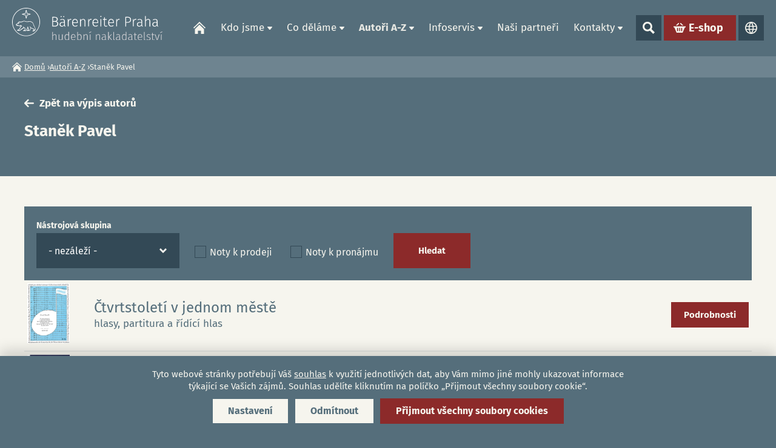

--- FILE ---
content_type: text/html; charset=utf-8
request_url: https://www.baerenreiter.cz/cs/autor/stanek-pavel
body_size: 8397
content:
<!DOCTYPE html>
<!--[if IEMobile 7]><html class="iem7"  lang="cs" dir="ltr"><![endif]-->
<!--[if lte IE 6]><html class="lt-ie9 lt-ie8 lt-ie7"  lang="cs" dir="ltr"><![endif]-->
<!--[if (IE 7)&(!IEMobile)]><html class="lt-ie9 lt-ie8"  lang="cs" dir="ltr"><![endif]-->
<!--[if IE 8]><html class="lt-ie9"  lang="cs" dir="ltr"><![endif]-->
<!--[if (gte IE 9)|(gt IEMobile 7)]><!--><html  lang="cs" dir="ltr" prefix="content: http://purl.org/rss/1.0/modules/content/ dc: http://purl.org/dc/terms/ foaf: http://xmlns.com/foaf/0.1/ rdfs: http://www.w3.org/2000/01/rdf-schema# sioc: http://rdfs.org/sioc/ns# sioct: http://rdfs.org/sioc/types# skos: http://www.w3.org/2004/02/skos/core# xsd: http://www.w3.org/2001/XMLSchema#"><!--<![endif]-->
<head>
	<meta charset="utf-8" />
<link rel="shortcut icon" href="https://www.baerenreiter.cz/sites/default/files/favicon.ico" type="image/vnd.microsoft.icon" />
<meta name="generator" content="Drupal 7 (https://www.drupal.org)" />
<link rel="canonical" href="https://www.baerenreiter.cz/cs/autor/stanek-pavel" />
<link rel="shortlink" href="https://www.baerenreiter.cz/cs/node/3817" />
<meta property="og:site_name" content="Bärenreiter Praha - hudební nakladatelství" />
<meta property="og:type" content="article" />
<meta property="og:title" content="Staněk Pavel | Bärenreiter Praha - hudební nakladatelství" />
<meta property="og:url" content="https://www.baerenreiter.cz/cs/autor/stanek-pavel" />
<meta property="og:updated_time" content="2023-08-10T22:32:44+02:00" />
<meta property="og:image" content="https://www.baerenreiter.cz/sites/default/files/fb.png" />
<meta property="og:image:url" content="https://www.baerenreiter.cz/sites/default/files/fb.png" />
<meta name="twitter:card" content="summary_large_image" />
<meta name="twitter:title" content="Staněk Pavel | Bärenreiter Praha - hudební nakladatelství" />
<meta name="twitter:image" content="https://www.baerenreiter.cz/sites/default/files/twitter.png" />
<meta property="article:published_time" content="2023-03-31T20:55:01+02:00" />
<meta property="article:modified_time" content="2023-08-10T22:32:44+02:00" />
	<title>Staněk Pavel | Bärenreiter Praha - hudební nakladatelství</title>

			<meta name="MobileOptimized" content="width">
		<meta id="myViewport" name="viewport" content="width=device-width">
		<meta name="HandheldFriendly" content="true">
		<meta http-equiv="cleartype" content="on">
			<!--[if lt IE 9]>
		<script src="/sites/all/themes/zen/js/html5-respond.js"></script>
		<![endif]-->
	

  

</head>

<body class="html not-front not-logged-in no-sidebars page-node page-node- page-node-3817 node-type-autor i18n-cs section-autor" >

	<div class="shade"></div>
	<link type="text/css" rel="stylesheet" href="https://www.baerenreiter.cz/sites/default/files/css/css_lQaZfjVpwP_oGNqdtWCSpJT1EMqXdMiU84ekLLxQnc4.css" media="all" />
<link type="text/css" rel="stylesheet" href="https://www.baerenreiter.cz/sites/default/files/css/css_f_d-26KRQfIVr6V-E_e3ub3VUAeoiBMDQ4B1gvqOMSw.css" media="all" />
<link type="text/css" rel="stylesheet" href="https://www.baerenreiter.cz/sites/default/files/css/css_ru27qC-3OjdQjn-tIWsKbxEAzFbsYvD16YIr7G_08Jg.css" media="all" />
<link type="text/css" rel="stylesheet" href="https://www.baerenreiter.cz/sites/default/files/css/css_TNF6_9P2MkUCBh9PS6z5kOP7PHljsXte6VQ0dBN6Njk.css" media="all" />
<link type="text/css" rel="stylesheet" href="https://www.baerenreiter.cz/sites/default/files/css/css_uBQt1B4xfl5maFdXyS6e4I-qExM6m9mnulYmUuBTFhI.css" media="all" />
	<script src="https://www.baerenreiter.cz/sites/default/files/js/js_8mPU4qLUuBUS2srhrT4Y_kTr98UuD5Y8Scte7vMHUWY.js"></script>
<script src="https://www.baerenreiter.cz/sites/default/files/js/js_3vHG99db4Qtjagqu0Tg40uIZ84qcZqQDkanxeB-yFHk.js"></script>
<script src="https://www.baerenreiter.cz/sites/default/files/js/js_y_PRzncCL5wOlDhbLEPJoxujAyDohZ-eb-EwelOGnAU.js"></script>
<script src="https://www.baerenreiter.cz/sites/default/files/js/js_skdu2WMhNgF90LMsf5qrkTCEsiAj56SEPHZHrW79nwo.js"></script>
<script src="https://www.baerenreiter.cz/sites/default/files/js/js_Ys7tpGWekdNahHEZMkSLnN-RZQK0WvxtwhLCvGW0IJg.js"></script>
<script>jQuery.extend(Drupal.settings, {"basePath":"\/","pathPrefix":"cs\/","setHasJsCookie":0,"ajaxPageState":{"theme":"drualas","theme_token":"qSOEijM0JpKIIaAczTj5gipM457UsFF5dOrZa34qUmg","jquery_version":"2.2","jquery_version_token":"csLn_ZFmQDnu2UXOHm9_jwr84_R_Nx8Ui_jj6iKai4Y","js":{"sites\/all\/modules\/jquery_update\/replace\/jquery\/2.2\/jquery.min.js":1,"misc\/jquery-extend-3.4.0.js":1,"misc\/jquery-html-prefilter-3.5.0-backport.js":1,"misc\/jquery.once.js":1,"misc\/drupal.js":1,"sites\/all\/libraries\/blazy\/blazy.min.js":1,"sites\/all\/modules\/jquery_update\/js\/jquery_browser.js":1,"sites\/all\/modules\/jquery_update\/replace\/ui\/ui\/minified\/jquery.ui.core.min.js":1,"sites\/all\/modules\/jquery_update\/replace\/ui\/ui\/minified\/jquery.ui.widget.min.js":1,"sites\/all\/modules\/jquery_update\/replace\/ui\/ui\/minified\/jquery.ui.position.min.js":1,"misc\/ui\/jquery.ui.position-1.13.0-backport.js":1,"sites\/all\/modules\/jquery_update\/replace\/ui\/ui\/minified\/jquery.ui.menu.min.js":1,"sites\/all\/modules\/jquery_update\/replace\/ui\/ui\/minified\/jquery.ui.autocomplete.min.js":1,"sites\/all\/modules\/jquery_update\/replace\/ui\/external\/jquery.cookie.js":1,"sites\/all\/modules\/jquery_update\/replace\/jquery.form\/4\/jquery.form.min.js":1,"sites\/all\/libraries\/chosen\/chosen.jquery.min.js":1,"misc\/form-single-submit.js":1,"misc\/ajax.js":1,"sites\/all\/modules\/jquery_update\/js\/jquery_update.js":1,"sites\/all\/modules\/entityreference\/js\/entityreference.js":1,"sites\/all\/modules\/lazy\/lazy.js":1,"public:\/\/languages\/cs_qKQRYpGAHbNzF1YlN3USeqGBJt3yP9M5x9rGkzqPRe0.js":1,"sites\/all\/modules\/search_autocomplete\/js\/jquery.autocomplete.js":1,"sites\/all\/modules\/better_exposed_filters\/better_exposed_filters.js":1,"sites\/all\/modules\/views\/js\/base.js":1,"misc\/progress.js":1,"sites\/all\/modules\/views\/js\/ajax_view.js":1,"sites\/all\/modules\/npop\/js\/npop.js":1,"sites\/all\/modules\/npop\/js\/npop-ajax.js":1,"sites\/all\/modules\/extlink\/js\/extlink.js":1,"sites\/all\/modules\/chosen\/chosen.js":1,"sites\/all\/themes\/drualas\/js\/responsivemobilemenu.js":1,"sites\/all\/themes\/drualas\/js\/cookies.js":1,"sites\/all\/themes\/drualas\/js\/slick.min.js":1,"sites\/all\/themes\/drualas\/js\/drualas.slick.js":1,"sites\/all\/themes\/drualas\/js\/script.js":1},"css":{"modules\/system\/system.base.css":1,"modules\/system\/system.menus.css":1,"modules\/system\/system.messages.css":1,"modules\/system\/system.theme.css":1,"misc\/ui\/jquery.ui.core.css":1,"misc\/ui\/jquery.ui.theme.css":1,"misc\/ui\/jquery.ui.menu.css":1,"misc\/ui\/jquery.ui.autocomplete.css":1,"sites\/all\/libraries\/chosen\/chosen.css":1,"sites\/all\/modules\/chosen\/css\/chosen-drupal.css":1,"modules\/field\/theme\/field.css":1,"modules\/node\/node.css":1,"modules\/user\/user.css":1,"sites\/all\/modules\/extlink\/css\/extlink.css":1,"sites\/all\/modules\/views\/css\/views.css":1,"sites\/all\/modules\/ckeditor\/css\/ckeditor.css":1,"sites\/all\/modules\/media\/modules\/media_wysiwyg\/css\/media_wysiwyg.base.css":1,"sites\/all\/modules\/ctools\/css\/ctools.css":1,"sites\/all\/modules\/mobilni_menu_new\/css\/mobilni_menu_new.css":1,"modules\/locale\/locale.css":1,"sites\/all\/modules\/drualas_cookies\/css\/cookies.css":1,"sites\/all\/modules\/search_autocomplete\/css\/themes\/minimal.css":1,"sites\/all\/modules\/npop\/css\/animations.css":1,"sites\/all\/themes\/drualas\/system.menus.css":1,"sites\/all\/themes\/drualas\/system.messages.css":1,"sites\/all\/themes\/drualas\/system.theme.css":1,"sites\/all\/themes\/drualas\/css\/fonts.css":1,"sites\/all\/themes\/drualas\/css\/styles.css":1,"sites\/all\/themes\/drualas\/css\/slick.css":1,"sites\/all\/themes\/drualas\/css\/responsive.css":1}},"better_exposed_filters":{"datepicker":false,"slider":false,"settings":[],"autosubmit":false,"views":{"nove_vyslo":{"displays":{"block_2":{"filters":{"field_zarazeni_dila_tid":{"required":false},"field_noty_k_tid":{"required":false}}}}}}},"urlIsAjaxTrusted":{"\/cs\/vyhledat":true,"\/cs":true,"\/cs\/views\/ajax":true},"search_autocomplete":{"form4":{"selector":"input#autorsearch","minChars":"2","max_sug":"10","type":"internal","datas":"https:\/\/www.baerenreiter.cz\/cs\/search_autocomplete\/autocomplete\/4\/","fid":"4","theme":"minimal","auto_submit":"1","auto_redirect":"1"}},"chosen":{"selector":".chosenselect select, #edit-status-wrapper select","minimum_single":1,"minimum_multiple":1,"minimum_width":0,"options":{"allow_single_deselect":false,"disable_search":false,"disable_search_threshold":0,"search_contains":true,"placeholder_text_multiple":"Vyberte si jednu, nebo v\u00edce mo\u017enost\u00ed","placeholder_text_single":"Vyberte si jednu z mo\u017enost\u00ed","no_results_text":"Zde jsme nic nena\u0161li","inherit_select_classes":true}},"facetapi":{"view_args":{"nove_vyslo:block_2":["3817"]},"exposed_input":{"nove_vyslo:block_2":{"field_zarazeni_dila_tid":"All","field_noty_k_tid":[]}},"view_path":{"nove_vyslo:block_2":null},"view_dom_id":{"nove_vyslo:block_2":"7aa632d35a8b053029562625e210d489"}},"views":{"ajax_path":"\/cs\/views\/ajax","ajaxViews":{"views_dom_id:7aa632d35a8b053029562625e210d489":{"view_name":"nove_vyslo","view_display_id":"block_2","view_args":"3817","view_path":"node\/3817","view_base_path":null,"view_dom_id":"7aa632d35a8b053029562625e210d489","pager_element":0}}},"npop_overlay_close":false,"extlink":{"extTarget":"_blank","extClass":0,"extLabel":"(link is external)","extImgClass":0,"extIconPlacement":0,"extSubdomains":1,"extExclude":"","extInclude":"","extCssExclude":"","extCssExplicit":"","extAlert":0,"extAlertText":"This link will take you to an external web site.","mailtoClass":0,"mailtoLabel":"(link sends e-mail)","extUseFontAwesome":0},"lazy":{"errorClass":"b-error","loadInvisible":false,"offset":100,"saveViewportOffsetDelay":50,"selector":".b-lazy","src":"data-src","successClass":"b-loaded","validateDelay":25}});</script>
		<div id="page"><header class="header" id="header" role="banner"><div class="center-header"><a href="/cs" title="Domů" rel="home" class="header__logo" id="logo"><img width="250" height="53" src="/sites/default/files/logo_cs.svg" alt="Domů" /></a><div class="header__region region region-header"><div id="block-mobilni-menu-new-mobilni-menu-new" class="block block-mobilni-menu-new first last odd"><div class="rmm"><a href="#" class="rmm-toggled-controls"><div class="rmm-button"><span class="icon-bar top"></span><span class="icon-bar mid"></span><span class="icon-bar last"></span></div></a><div class="mml1"><div class="mml2"><ul class="lvl1ul"><li><a href="/cs/barenreiter-praha-s-r-o-hudebni-nakladatelstvi" class=" m20">Domů</a></li><li class="roll" id="m211"><a href="/cs/o-nakladatelstvi" class="lvl1 m21 ">Kdo jsme</a><ul class="lvl2ul"><li class="no-desktop"><a href="/cs/o-nakladatelstvi">Kdo jsme</a></li><li><a href="/cs/o-nakladatelstvi" class="">O nakladatelství</a></li><li><a href="/cs/historie-nakladatelsky-profil" class="">Historie a nakladatelský profil</a></li><li><a href="/cs/v-pruseciku-hudebniho-sveta" class="">V průsečíku hudebního světa</a></li><li><a href="/cs/o-nakladatelske-skupine-barenreiter" class="">O nakladatelské skupině Bärenreiter</a></li></ul></li><li class="roll" id="m221"><a href="/cs/noty-k-prodeji" class="lvl1 m22 ">Co děláme</a><ul class="lvl2ul"><li class="no-desktop"><a href="/cs/noty-k-prodeji">Co děláme</a></li><li class="roll" id="m231"><a href="/cs/noty-k-prodeji" class="lvl2 m23 ">Noty k prodeji</a><ul class="lvl3ul"><li class="no-desktop"><a href="/cs/noty-k-prodeji">Noty k prodeji</a></li><li><a href="/cs/nove-vyslo">Nově vyšlo</a></li></ul></li><li><a href="/cs/pro-zaky-ucitele" class="">Pro žáky a učitele</a></li><li class="roll" id="m241"><a href="/cs/souborna-urtextova-vydani" class="lvl2 m24 ">Souborná a urtextová ﻿vydání</a><ul class="lvl3ul"><li class="no-desktop"><a href="/cs/souborna-urtextova-vydani">Souborná a urtextová ﻿vydání</a></li><li><a href="/cs/souborna-vydani">Souborná vydání</a></li><li><a href="/cs/urtextova-vydani">Urtextová vydání</a></li></ul></li><li class="roll" id="m251"><a href="/cs/noty-k-pronajmu" class="lvl2 m25 ">Noty k pronájmu</a><ul class="lvl3ul"><li class="no-desktop"><a href="/cs/noty-k-pronajmu">Noty k pronájmu</a></li><li><a href="/cs/pujcovni-katalog">Půjčovní katalog</a></li><li><a href="/cs/zastupujeme">Zastupujeme</a></li><li><a href="/cs/nove-provozovaci-materialy">Nové provozovací materiály</a></li></ul></li></ul></li><li class="roll" id="m261"><a href="/cs/autori" class="lvl1 m26 active-trail">Autoři A-Z</a><ul class="lvl2ul"><li class="no-desktop"><a href="/cs/autori">Autoři A-Z</a></li><li><a href="/cs/autori" class="">Vyhledávání dle autorů</a></li><li><a href="/cs/vyhledavani-del" class="">Vyhledávání dle děl</a></li></ul></li><li class="roll" id="m271"><a href="/cs/infoservis" class="lvl1 m27 ">Infoservis</a><ul class="lvl2ul"><li class="no-desktop"><a href="/cs/infoservis">Infoservis</a></li><li><a href="/cs/promo-materialy-ke-stazeni" class="">Promo materiály ke stažení</a></li><li><a href="/cs/logo-ke-stazeni" class="">Logo se stažení</a></li><li class="roll" id="m281"><a href="/cs/prava-licence" class="lvl2 m28 ">Práva a licence</a><ul class="lvl3ul"><li class="no-desktop"><a href="/cs/prava-licence">Práva a licence</a></li><li><a href="/cs/o-autorskem-pravu">O autorském právu</a></li><li><a href="/cs/poptavka-licence">Poptávka licence</a></li><li><a href="/cs/kopirovani-not-myty-skutecnost-co-se-smi-co-se-nesmi">Kopírování not</a></li><li><a href="/cs/hledame-nositele-autorskych-prav">Hledáme nositele autorských práv</a></li></ul></li><li><a href="/cs/volna-mista" class="">Volná místa</a></li><li><a href="/cs/chci-odebirat-newsletter" class="">Chci odebírat newsletter</a></li><li><a href="/cs/caste-dotazy" class="">Časté dotazy</a></li></ul></li><li><a href="/cs/nasi-partneri" class=" m29">Naši partneři</a></li><li class="roll" id="m301"><a href="/cs/kontakty" class="lvl1 m30 ">Kontakty</a><ul class="lvl2ul"><li class="no-desktop"><a href="/cs/kontakty">Kontakty</a></li><li><a href="/cs/kontakty" class="">Kde nás najdete</a></li><li><a href="/cs/vedeni-spolecnosti" class="">Vedení společnosti</a></li><li><a href="/cs/redakce" class="">Redakce</a></li><li><a href="/cs/obchod-propagace" class="">Obchod a propagace</a></li><li><a href="/cs/distribuce" class="">Distribuce</a></li><li><a href="/cs/pujcovna" class="">Půjčovna</a></li><li><a href="/cs/licence-autorske-honorare" class="">Licence a autorské honoráře</a></li><li><a href="/cs/ucetni-it-oddeleni" class="">Účetní a IT oddělení</a></li></ul></li><li class="vyhledat"><a href="#" class="open-search">Show search</a><form action="/cs/vyhledat" method="get" id="views-exposed-form-search-page" accept-charset="UTF-8"><div><div class="views-exposed-form"><div class="views-exposed-widgets clearfix"><div id="edit-vyraz-wrapper" class="views-exposed-widget views-widget-filter-search_api_views_fulltext"> <label for="edit-vyraz"> Fulltextové vyhledávání </label><div class="views-widget"><div class="form-item form-type-textfield form-item-vyraz"> <input type="text" id="edit-vyraz" name="vyraz" value="" size="30" maxlength="128" class="form-text" /></div></div></div><div class="views-exposed-widget views-submit-button"> <input type="submit" id="edit-submit-search" value="Použít" class="form-submit" /></div></div></div></div></form></li><li class="eshop-link"><div class="button"><a href="https://www.nasenoty.cz/" target="_blank">E-shop</a></div></li><li class="languageswitch"><a href="#" class="open-languages">Jazyky</a><ul class="language-switcher-locale-url"><li class="cs first active"><a href="/cs/autor/stanek-pavel" class="language-link active" xml:lang="cs">CZ</a></li><li class="en last"><a href="/en/autor/stanek-pavel" class="language-link" xml:lang="en">EN</a></li></ul></li></ul></div></div></div></div></div></div></header><div id="main"><div id="navigation"></div><div class="drobecek"><nav class="breadcrumb" role="navigation"><h2 class="element-invisible">Jste zde</h2><ol><li><a href="/cs">Domů</a> ›</li><li><a href="/cs/autori">Autoři A-Z</a> ›</li><li>Staněk Pavel</li></ol></nav></div><div class="center-content"><div class="main-table"><div id="content" class="column" role="main"> <article class="node-3817 node node-autor view-mode-full clearfix" about="/cs/autor/stanek-pavel" typeof="sioc:Item foaf:Document"><div class="top-content"><div class="center "><div class="autor-back-link"><a href="/cs/autori" class="" title="Zpět na výpis autorů">Zpět na výpis autorů</a></div><h1 class="autor-big-title">Staněk Pavel</h1></div></div><div class="bottom-content"><div class="center"><div id="prodej" class="author-container active"><div class="view view-nove-vyslo view-id-nove_vyslo view-display-id-block_2 free-rows mini-free-rows view-dom-id-7aa632d35a8b053029562625e210d489"><div class="view-filters"><form action="/cs" method="get" id="views-exposed-form-nove-vyslo-block-2" accept-charset="UTF-8"><div><div class="views-exposed-form"><div class="views-exposed-widgets clearfix"><div id="edit-field-zarazeni-dila-tid-wrapper" class="views-exposed-widget views-widget-filter-field_zarazeni_dila_tid"> <label for="edit-field-zarazeni-dila-tid"> Nástrojová skupina </label><div class="views-widget"><div class="form-item form-type-select form-item-field-zarazeni-dila-tid"><div class="obal-select"><select id="edit-field-zarazeni-dila-tid" name="field_zarazeni_dila_tid" class="form-select"><option value="All" selected="selected">- nezáleží -</option><optgroup label="Dechová hudba"><option value="509">Velký dechový orchestr</option></optgroup></select></div></div></div></div><div id="edit-field-noty-k-tid-wrapper" class="views-exposed-widget views-widget-filter-field_noty_k_tid"><div class="views-widget"><div class="form-item form-type-select form-item-field-noty-k-tid"><div class="form-checkboxes bef-select-as-checkboxes"><div class="bef-checkboxes"><div class="form-item form-type-bef-checkbox form-item-edit-field-noty-k-tid-460"> <input type="checkbox" name="field_noty_k_tid[]" id="edit-field-noty-k-tid-460" value="460" /> <label class='option' for='edit-field-noty-k-tid-460'>Noty k prodeji</label></div><div class="form-item form-type-bef-checkbox form-item-edit-field-noty-k-tid-461"> <input type="checkbox" name="field_noty_k_tid[]" id="edit-field-noty-k-tid-461" value="461" /> <label class='option' for='edit-field-noty-k-tid-461'>Noty k pronájmu</label></div></div></div></div></div></div><div class="views-exposed-widget views-submit-button"> <input type="submit" id="edit-submit-nove-vyslo" value="Hledat" class="form-submit" /></div></div></div></div></form></div><div class="view-content"><div class="views-row views-row-1 views-row-odd views-row-first"><div class="views-field views-field-nid"> <span class="field-content"><div class="free-row-inner"><div class="free-row-left"><img typeof="foaf:Image" src="https://www.baerenreiter.cz/sites/default/files/styles/kniha/public/dila/2023/06/ctvrtstoleti_v_jednom_meste.jpg?itok=OXthWQVR" width="210" height="297" alt="Čtvrtstoletí v jednom městě" title="Čtvrtstoletí v jednom městě" /></div><div class="free-tab-cell"><div class="free-tab"><div class="free-row-middle"><div class="free-row-autor"></div><h3 class="free-row-title">Čtvrtstoletí v jednom městě</h3><div class="free-row-text"></div>hlasy, partitura a řídící hlas</div><div class="free-row-last"><div class="button"><a href="https://www.baerenreiter.cz/cs/dilo/stanek-pavel/3818-ctvrtstoleti-v-jednom-meste">Podrobnosti</a></div></div></div></div></div></span></div></div><div class="views-row views-row-2 views-row-even"><div class="views-field views-field-nid"> <span class="field-content"><div class="free-row-inner"><div class="free-row-left"><img typeof="foaf:Image" src="https://www.baerenreiter.cz/sites/default/files/styles/kniha/public/dila/2023/06/jihocesky_obrazek.jpg?itok=PNQ-Y0G8" width="210" height="297" alt="Jihočeský obrázek" title="Jihočeský obrázek" /></div><div class="free-tab-cell"><div class="free-tab"><div class="free-row-middle"><div class="free-row-autor"></div><h3 class="free-row-title">Jihočeský obrázek</h3><div class="free-row-text"></div>hlasy a partitura</div><div class="free-row-last"><div class="button"><a href="https://www.baerenreiter.cz/cs/dilo/stanek-pavel/3864-jihocesky-obrazek">Podrobnosti</a></div></div></div></div></div></span></div></div><div class="views-row views-row-3 views-row-odd views-row-last"><div class="views-field views-field-nid"> <span class="field-content"><div class="free-row-inner"><div class="free-row-left"><img typeof="foaf:Image" src="https://www.baerenreiter.cz/sites/default/files/styles/kniha/public/dila/2023/06/solo_pro_orchestr.jpg?itok=whumFdB9" width="210" height="297" alt="Solo pro orchestr" title="Solo pro orchestr" /></div><div class="free-tab-cell"><div class="free-tab"><div class="free-row-middle"><div class="free-row-autor"></div><h3 class="free-row-title">Solo pro orchestr</h3><div class="free-row-text"></div>hlasy, partitura a řídící hlas</div><div class="free-row-last"><div class="button"><a href="https://www.baerenreiter.cz/cs/dilo/stanek-pavel/3960-solo-pro-orchestr">Podrobnosti</a></div></div></div></div></div></span></div></div></div></div></div></div></div></article><div id="block-menu-block-3" class="block block-menu-block last even" role="navigation"><div class="menu-block-wrapper menu-block-3 menu-name-main-menu parent-mlid-0 menu-level-2"><ul class="menu"><li class="menu__item is-leaf first leaf menu-mlid-2761"><a href="/cs/autori" class="menu__link">Vyhledávání dle autorů</a></li><li class="menu__item is-leaf leaf menu-mlid-2824"><a href="/cs/vyhledavani-del" class="menu__link">Vyhledávání dle děl</a></li><li class="menu__item is-leaf is-active-trail is-active last leaf active-trail active menu-mlid-2616"><a href="/cs/autor/stanek-pavel" class="menu__link is-active-trail menu-position-link active-trail active">Autoři (menu position rule)</a></li></ul></div></div></div></div></div></div></div><div class="paticka"><div class="center-footer"> <footer class="region region-footer"><div id="block-any-exposed-paticka" class="block block-any-exposed first last odd"><div class="footer-part fp1"><h3>Najdete nás</h3><div class="item-list"><ul class="findus-list"><li class="company first">Bärenreiter Praha s. r. o.</li><li class="location">náměstí Jiřího z Poděbrad 112/19, ﻿130 00 Praha 3</li><li class="address last"><a href="https://www.google.com/maps/place/B%C3%A4renreiter+Praha+s.+r.+o./@50.0774885,14.4523803,15z/data=!4m6!3m5!1s0x470b949d3706cc85:0x3ed453875f210238!8m2!3d50.0774885!4d14.4523803!16s%2Fg%2F1td7rxl1" target="_blank">zobrazit na mapě</a></li></ul></div></div><div class="footer-part fp2"><h3>Kontaktujte nás</h3><div class="item-list"><ul class="contact-list"><li class="phone first"><a href="tel:(+420) 274 001 911">(+420) 274 001 911</a></li><li class="email last"><a href="mailto:info@baerenreiter.cz">info@baerenreiter.cz</a></li></ul></div></div><div class="footer-part fp3"><h3>Sociální sítě</h3><div class="item-list"><ul class="social-list"><li class="first"><a href="https://www.facebook.com/BaerenreiterPraha/" class="social-link facebook" target="_blank">facebook</a></li><li><a href="https://www.youtube.com/channel/UCaTfBkVACk8EcxbbRlWvDDg" class="social-link youtube" target="_blank">youtube</a></li><li><a href="https://www.instagram.com/baerenreiter/" class="social-link instagram" target="_blank">instagram</a></li><li class="last"><a href="https://twitter.com/Baerenreiter" class="social-link twitter" target="_blank">twitter</a></li></ul></div></div></div> </footer><div class="region region-bottom"><div id="block-drualas-cookies-cookie-popup" class="block block-drualas-cookies first odd"> <input id="ga_code" type="hidden" value="G-Y8NMVC2BDF" /><input id="gads_code" type="hidden" /><input id="fb_pixel" type="hidden" value="" /><div id="lista-cookies"><div id="lista-cookies-inner"><div class="cookies-lista-title">Cookies</div><div class="cookies-lista-text">Tyto webové stránky potřebují Váš <a href="https://www.baerenreiter.cz/cs/nakladani-s-cookies">souhlas</a> k využití jednotlivých dat, aby Vám mimo jiné mohly ukazovat informace týkající se Vašich zájmů. Souhlas udělíte kliknutím na políčko „Přijmout všechny soubory cookie“.</div><div class="cookies-lista-buttons"><div class="cookies-button cookies-button-settings"><a href="#">Nastavení</a></div><div class="cookies-button cookies-lista-odmitnuti"><a href="#">Odmítnout</a></div><div class="cookies-button cookies-button-ok"><a href="#">Přijmout všechny soubory cookies</a></div></div></div></div><div id="popup-cookies"><div id="popup-cookies-main"><div id="popup-cookies-around"><div id="popup-cookies-shadow"></div><div id="popup-cookies-inner"><a href="#" id="popup-cookies-close"></a><div class="cookie-popup-texts"><div class="cookie-popup-texts-header"><div class="cookies-popup-title">Cookies - nastavení</div><div class="cookies-popup-text">Zde máte možnost přizpůsobit soubory cookie podle kategorií, v souladu s vlastními preferencemi.</div></div><div class="cookie-pop-rows"><div class="cookie-pop-row" id="cookies-tech"><div class="cookie-pop-row-header"><div class="cookie-pop-row-title">Technické cookies</div><div class="cookie-pop-row-value"><div class="cpwvv"></div></div></div><div class="cookie-pop-row-text">Technické cookies jsou nezbytné pro správné fungování webu a všech funkcí, které nabízí. Jsou odpovědné mj. za uchovávání produktů v košíku, zobrazování seznamu oblíbených výrobků, působení filtrů, nákupní proces a ukládání nastavení soukromí. Nepožadujeme Váš souhlas s využitím technických cookies na našem webu. Z tohoto důvodu technické cookies nemohou být individuálně deaktivovány nebo aktivovány.</div><div class="cookie-pop-row-more"><a href="#" class="show_more">… ukázat více</a><a href="#" class="show_less">… ukázat méně</a></div></div><div class="cookie-pop-row cookie-can-set" id="cookies-analytics"><div class="cookie-pop-row-header"><div class="cookie-pop-row-title">Analytické cookies</div><div class="cookie-pop-row-value"><div class="cpwvv"></div></div></div><div class="cookie-pop-row-text">Analytické cookies nám umožňují měření výkonu našeho webu a našich reklamních kampaní. Jejich pomocí určujeme počet návštěv a zdroje návštěv našich internetových stránek. Data získaná pomocí těchto cookies zpracováváme souhrnně, bez použití identifikátorů, které ukazují na konkrétní uživatelé našeho webu. Pokud vypnete používání analytických cookies ve vztahu k Vaší návštěvě, ztrácíme možnost analýzy výkonu a optimalizace našich opatření.</div><div class="cookie-pop-row-more"><a href="#" class="show_more">… ukázat více</a><a href="#" class="show_less">… ukázat méně</a></div></div><div class="cookie-pop-row cookie-can-set" id="cookies-advertising"><div class="cookie-pop-row-header"><div class="cookie-pop-row-title">Reklamní cookies</div><div class="cookie-pop-row-value"><div class="cpwvv"></div></div></div><div class="cookie-pop-row-text">Reklamní cookies používáme my nebo naši partneři, abychom Vám mohli zobrazit vhodné obsahy nebo reklamy jak na našich stránkách, tak na stránkách třetích subjektů. Díky tomu můžeme vytvářet profily založené na Vašich zájmech, tak zvané pseudonymizované profily. Na základě těchto informací není zpravidla možná bezprostřední identifikace Vaší osoby, protože jsou používány pouze pseudonymizované údaje. Pokud nevyjádříte souhlas, nebudete příjemcem obsahů a reklam přizpůsobených Vašim zájmům.</div><div class="cookie-pop-row-more"><a href="#" class="show_more">… ukázat více</a><a href="#" class="show_less">… ukázat méně</a></div></div></div><div class="cookie-popup-texts-footer"><div class="cookies-popup-text">Tyto webové stránky potřebují Váš <a href="https://www.baerenreiter.cz/cs/nakladani-s-cookies">souhlas</a> s použitím souborů cookies, aby Vám mohly zobrazovat informace v souladu s Vašimi zájmy.</div><div class="cookies-popup-buttons"><div class="cookies-button cookies-button-agree"><a href="#">Uložit nastavení</a></div><div class="cookies-button cookies-lista-odmitnuti"><a href="#">Odmítnout</a></div><div class="cookies-button cookies-button-ok"><a href="#">Přijmout všechny soubory cookies</a></div></div></div></div></div></div></div></div></div><div id="block-any-exposed-totalpaticka" class="block block-any-exposed last even"><div class="ender financovano"><div class="centerimages-ender"><span>Financováno Evropskou unií – Next Generation EU</span> <img src="/sites/default/files/ikony/eu.jpg" alt="NextGenerationEU" title="NextGenerationEU"> <img src="/sites/default/files/ikony/npo.png" alt="Narodni plan obnovy" title="Narodni plan obnovy"> <img src="/sites/default/files/ikony/mk.jpg" alt="Ministerstvo kultury" title="Ministerstvo kultury"></div></div><div class="ender"><div class="rights-ender">&copy; 2026, Bärenreiter Praha - hudební nakladatelství</div><div class="centerlinks-ender"><a href="/cs/nakladani-s-cookies" class="cookies-settings">Zásady cookies (EU)</a> | <a href="/cs/podminky-ochrany-osobnich-udaju">Podmínky ochrany osobních údajů</a> | <a href="/cs/sitemap">Mapa webu</a> | <a href="/cs/adminus">Administrace</a></div><div class="created-ender">Vytvořil <a target="_blank" href="https://drualas.cz">drualas.cz</a></div></div></div></div></div></div>	 	<a id="gotop2" href="#gotop">Nahoru</a>
</body>
</html>

--- FILE ---
content_type: text/css
request_url: https://www.baerenreiter.cz/sites/default/files/css/css_uBQt1B4xfl5maFdXyS6e4I-qExM6m9mnulYmUuBTFhI.css
body_size: 16413
content:
@font-face{font-family:'Fira Sans';font-style:normal;font-display:swap;font-weight:400;src:url(/sites/all/themes/drualas/fonts/fira-sans-v16-latin-ext_latin-regular.eot);src:url(/sites/all/themes/drualas/fonts/fira-sans-v16-latin-ext_latin-regular.eot?#iefix) format('embedded-opentype'),url(/sites/all/themes/drualas/fonts/fira-sans-v16-latin-ext_latin-regular.woff2) format('woff2'),url(/sites/all/themes/drualas/fonts/fira-sans-v16-latin-ext_latin-regular.woff) format('woff'),url(/sites/all/themes/drualas/fonts/fira-sans-v16-latin-ext_latin-regular.ttf) format('truetype'),url(/sites/all/themes/drualas/fonts/fira-sans-v16-latin-ext_latin-regular.svg#FiraSans) format('svg');}@font-face{font-family:'Fira Sans';font-style:italic;font-display:swap;font-weight:400;src:url(/sites/all/themes/drualas/fonts/fira-sans-v16-latin-ext_latin-italic.eot);src:url(/sites/all/themes/drualas/fonts/fira-sans-v16-latin-ext_latin-italic.eot?#iefix) format('embedded-opentype'),url(/sites/all/themes/drualas/fonts/fira-sans-v16-latin-ext_latin-italic.woff2) format('woff2'),url(/sites/all/themes/drualas/fonts/fira-sans-v16-latin-ext_latin-italic.woff) format('woff'),url(/sites/all/themes/drualas/fonts/fira-sans-v16-latin-ext_latin-italic.ttf) format('truetype'),url(/sites/all/themes/drualas/fonts/fira-sans-v16-latin-ext_latin-italic.svg#FiraSans) format('svg');}@font-face{font-family:'Fira Sans';font-style:normal;font-display:swap;font-weight:700;src:url(/sites/all/themes/drualas/fonts/fira-sans-v16-latin-ext_latin-700.eot);src:url(/sites/all/themes/drualas/fonts/fira-sans-v16-latin-ext_latin-700.eot?#iefix) format('embedded-opentype'),url(/sites/all/themes/drualas/fonts/fira-sans-v16-latin-ext_latin-700.woff2) format('woff2'),url(/sites/all/themes/drualas/fonts/fira-sans-v16-latin-ext_latin-700.woff) format('woff'),url(/sites/all/themes/drualas/fonts/fira-sans-v16-latin-ext_latin-700.ttf) format('truetype'),url(/sites/all/themes/drualas/fonts/fira-sans-v16-latin-ext_latin-700.svg#FiraSans) format('svg');}
article,aside,details,figcaption,figure,footer,header,main,nav,section,summary{display:block;}audio,canvas,video{display:inline-block;*display:inline;*zoom:1;}audio:not([controls]){display:none;height:0;}[hidden]{display:none;}html{font-family:'Fira Sans',Arial,sans-serif;font-size:75%;font-size:87.5%;font-size:100%;-ms-text-size-adjust:100%;-webkit-text-size-adjust:100%;line-height:1.5em;}button,input,select,textarea{font-family:'Fira Sans',Arial,sans-serif;}body{margin:0;padding:0;}a{color:#8C2A2A;-webkit-transition:.3s color ease-in-out,.3s background-color ease-in-out;-moz-transition:.3s color ease-in-out,.3s background-color ease-in-out;-o-transition:.3s color ease-in-out,.3s background-color ease-in-out;-ms-transition:.3s color ease-in-out,.3s background-color ease-in-out;transition:.3s color ease-in-out,.3s background-color ease-in-out;}a:hover,a:focus{color:#334956;text-decoration:none;}a:active{}a:focus{outline:thin dotted;}a:active,a:hover{outline:0;}p,pre{margin:1.5em 0;}blockquote{margin:1.5em 30px;}h1{font-size:2em;line-height:1.5em;margin-top:0.75em;margin-bottom:0.75em;}h2{font-size:1.5em;line-height:2em;margin-top:1em;margin-bottom:1em;}h3{font-size:1.17em;line-height:1.28205em;margin-top:1.28205em;margin-bottom:1.28205em;}h4{font-size:1em;line-height:1.5em;margin-top:1.5em;margin-bottom:1.5em;}h5{font-size:0.83em;line-height:1.80723em;margin-top:1.80723em;margin-bottom:1.80723em;}h6{font-size:0.67em;line-height:2.23881em;margin-top:2.23881em;margin-bottom:2.23881em;}abbr[title]{border-bottom:1px dotted;}b,strong{font-weight:bold;}dfn{font-style:italic;}hr{-webkit-box-sizing:content-box;-moz-box-sizing:content-box;box-sizing:content-box;height:0;border:1px solid #666;padding-bottom:-1px;margin:1.5em 0;}mark{background:#ff0;color:#000;}code,kbd,pre,samp,tt,var{font-family:"Courier New","DejaVu Sans Mono",monospace,sans-serif;_font-family:'courier new',monospace;font-size:1em;line-height:1.5em;}pre{white-space:pre;white-space:pre-wrap;word-wrap:break-word;}q{quotes:"\201C" "\201D" "\2018" "\2019";}small{font-size:80%;}sub,sup{font-size:75%;line-height:0;position:relative;vertical-align:baseline;}sup{top:-0.5em;}sub{bottom:-0.25em;}dl,menu,ol,ul{margin:1.5em 0;}ol ol,ol ul,ul ol,ul ul{margin:0;}dd{margin:0 0 0 30px;}menu,ol,ul{padding:0 0 0 30px;}nav ul,nav ol{list-style:none;list-style-image:none;}img{border:0;-ms-interpolation-mode:bicubic;max-width:100%;height:auto;width:auto;}svg:not(:root){overflow:hidden;}figure{margin:0;}form{margin:0;}fieldset{border:none;margin:0 0px;padding:0px;}legend{border:0;padding:0;*margin-left:-7px;}button,input,select,textarea{font-family:'Fira Sans',sans-serif;font-size:100%;margin:0;vertical-align:baseline;*vertical-align:middle;max-width:100%;-webkit-box-sizing:border-box;-moz-box-sizing:border-box;box-sizing:border-box;}button,input{line-height:normal;}button,select{text-transform:none;}button,html input[type="button"],input[type="reset"],input[type="submit"]{-webkit-appearance:button;cursor:pointer;*overflow:visible;}button[disabled],html input[disabled]{cursor:default;}input[type="checkbox"],input[type="radio"]{-webkit-box-sizing:border-box;-moz-box-sizing:border-box;box-sizing:border-box;padding:0;*height:13px;*width:13px;}input[type="search"]{-webkit-appearance:textfield;-webkit-box-sizing:content-box;-moz-box-sizing:content-box;box-sizing:content-box;}input[type="search"]::-webkit-search-cancel-button,input[type="search"]::-webkit-search-decoration{-webkit-appearance:none;}button::-moz-focus-inner,input::-moz-focus-inner{border:0;padding:0;}textarea{overflow:auto;vertical-align:top;}label{display:block;font-weight:bold;}table{border-collapse:collapse;border-spacing:0;margin-top:1.5em;margin-bottom:1.5em;}
#page,.region-bottom{margin-left:auto;margin-right:auto;}#header,#content,#navigation,.region-sidebar-first,.region-sidebar-second,#footer{-moz-box-sizing:border-box;-webkit-box-sizing:border-box;-ms-box-sizing:border-box;box-sizing:border-box;word-wrap:break-word;*behavior:url("/path/to/boxsizing.htc");_display:inline;_overflow:hidden;_overflow-y:visible;}#header,#main,#footer{*position:relative;*zoom:1;}#header:before,#header:after,#main:before,#main:after,#footer:before,#footer:after{content:"";display:table;}#header:after,#main:after,#footer:after{clear:both;}#main{position:relative;}#navigation{width:100%;}
.with-wireframes #header,.with-wireframes #main,.with-wireframes #content,.with-wireframes #navigation,.with-wireframes .region-sidebar-first,.with-wireframes .region-sidebar-second,.with-wireframes #footer,.with-wireframes .region-bottom{outline:1px solid #ccc;}.lt-ie8 .with-wireframes #header,.lt-ie8 .with-wireframes #main,.lt-ie8 .with-wireframes #content,.lt-ie8 .with-wireframes #navigation,.lt-ie8 .with-wireframes .region-sidebar-first,.lt-ie8 .with-wireframes .region-sidebar-second,.lt-ie8 .with-wireframes #footer,.lt-ie8 .with-wireframes .region-bottom{border:1px solid #ccc;}.element-invisible,.element-focusable,#navigation .block-menu .block__title,#navigation .block-menu-block .block__title{position:absolute !important;height:1px;width:1px;overflow:hidden;clip:rect(1px 1px 1px 1px);clip:rect(1px,1px,1px,1px);}.element-focusable:active,.element-focusable:focus{position:static !important;clip:auto;height:auto;width:auto;overflow:auto;}#skip-link{margin:0;}#skip-link a,#skip-link a:visited{display:block;width:100%;padding:2px 0 3px 0;text-align:center;background-color:#666;color:#fff;}.header__logo-image{vertical-align:bottom;}.header__name-and-slogan{float:left;}.header__site-name{margin:0;font-size:2em;line-height:1.5em;}.header__site-link:link,.header__site-link:visited{color:#000;text-decoration:none;}.header__site-link:hover,.header__site-link:focus{text-decoration:underline;}.header__site-slogan{margin:0;}.header__secondary-menu{float:right;}.header__region{}#navigation{}#navigation .block{margin-bottom:0;}.breadcrumb ol{margin:0;padding:0;}.breadcrumb li{display:inline;list-style-type:none;margin:0;padding:0;}.messages,.messages--status,.messages--warning,.messages--error{margin:20px auto;max-width:600px;padding:20px;background-repeat:no-repeat;border:1px solid #E4E4E4;position:relative;}.messages--warning{border-color:#ed5;}.messages--error{border-color:#ed541d;}.messages__list{margin:0;}.messages__item{list-style-image:none;}.messages--error p.error{color:#333;}.ok:before,.messages--status:before{background-image:url(/sites/all/themes/drualas/images/info-ico-g.svg);background-repeat:no-repeat;background-position:0px 0px;content:"";display:block;position:absolute;top:-5px;left:-5px;background-size:100% auto;width:25px;height:25px;}.ok,.messages--status{text-align:left;background-color:#F5F5F5;color:#000000;}h1 + .messages--status{background:white;}.warning,.messages--warning{background-color:#fffce5;color:#840;}.error,.messages--error{background-color:#fef5f1;color:#8c2e0b;}.inline{display:inline;padding:0;}.inline li{display:inline;list-style-type:none;padding:0 1em 0 0;}span.field-label{padding:0 1em 0 0;}.more-link{text-align:left;margin-top:20px;}.more-help-link{text-align:right;}.more-help-link a{background-image:url('[data-uri]');*background-image:url(/sites/all/themes/drualas/images/help.png);background-position:0 50%;background-repeat:no-repeat;padding:1px 0 1px 20px;}.pager{clear:both;padding:0;text-align:center;}.pager-item,.pager-first,.pager-previous,.pager-next,.pager-last,.pager-ellipsis,.pager-current{display:inline;padding:0 0.5em;list-style-type:none;background-image:none;}.pager-current{font-weight:bold;}.block{}.new,.update{color:#c00;background-color:transparent;}.unpublished{height:0;overflow:visible;background-color:transparent;color:#d8d8d8;font-size:75px;line-height:1;font-family:Impact,"Arial Narrow",Helvetica,sans-serif;font-weight:bold;text-transform:uppercase;text-align:center;word-wrap:break-word;}.lt-ie8 .node-unpublished > *,.lt-ie8 .comment-unpublished > *{position:relative;}.comments{margin:1.5em 0;}.comment-preview{background-color:#ffffea;}.comment{}.comment .permalink{text-transform:uppercase;font-size:75%;}.indented{margin-left:30px;}.form-item{margin:1.5em 0;}.form-checkboxes .form-item,.form-radios .form-item{margin:0;}tr.odd .form-item,tr.even .form-item{margin:0;}.form-item input.error,.form-item textarea.error,.form-item select.error{border:1px solid #c00;}.form-item .description{font-size:0.85em;}.form-type-radio .description,.form-type-checkbox .description{margin-left:2.4em;}.form-required{color:#c00;}label.option{display:inline;font-weight:normal;}a.button{-webkit-appearance:button;-moz-appearance:button;appearance:button;}.password-parent,.confirm-parent{margin:0;}#user-login-form{text-align:left;}.openid-links{margin-bottom:0;}.openid-link,.user-link{margin-top:1.5em;}html.js #user-login-form li.openid-link,#user-login-form li.openid-link{margin-left:-20px;}#user-login ul{margin:1.5em 0;}form th{text-align:left;padding-right:1em;border-bottom:3px solid #ccc;}form tbody{border-top:1px solid #ccc;}form table ul{margin:0;}tr.even,tr.odd{background-color:#eee;border-bottom:1px solid #ccc;padding:0.1em 0.6em;}tr.even{background-color:#fff;}.lt-ie8 tr.even th,.lt-ie8 tr.even td,.lt-ie8 tr.odd th,.lt-ie8 tr.odd td{border-bottom:1px solid #ccc;}td.active{background-color:#ddd;}td.checkbox,th.checkbox{text-align:center;}td.menu-disabled{background:#ccc;}#autocomplete .selected{background:#0072b9;color:#fff;}html.js .collapsible .fieldset-legend{background-image:url('[data-uri]');*background-image:url(/sites/all/themes/drualas/images/menu-expanded.png);background-position:5px 65%;background-repeat:no-repeat;padding-left:15px;}html.js .collapsed .fieldset-legend{background-image:url('[data-uri]');*background-image:url(/sites/all/themes/drualas/images/menu-collapsed.png);background-position:5px 50%;}.fieldset-legend .summary{color:#999;font-size:0.9em;margin-left:0.5em;}tr.drag{background-color:#fffff0;}tr.drag-previous{background-color:#ffd;}.tabledrag-toggle-weight{font-size:0.9em;}tr.selected td{background:#ffc;}.progress{font-weight:bold;}.progress .bar{background:#ccc;border-color:#666;margin:0 0.2em;-webkit-border-radius:3px;-moz-border-radius:3px;-ms-border-radius:3px;-o-border-radius:3px;border-radius:3px;}.progress .filled{background-color:#0072b9;background-image:url(/sites/all/themes/drualas/images/progress.gif);}
@media print{a:link,a:visited{text-decoration:underline !important;}a:link.header__site-link,a:visited.header__site-link{text-decoration:none !important;}#content a[href]:after{content:" (" attr(href) ")";font-weight:normal;font-size:16px;}#content a[href^="javascript:"]:after,#content a[href^="#"]:after{content:"";}#content abbr[title]:after{content:" (" attr(title) ")";}#content{float:none !important;width:100% !important;margin:0 !important;padding:0 !important;}body,#page,#main,#content{color:#000;background-color:transparent !important;background-image:none !important;}#skip-link,#toolbar,#navigation,.region-sidebar-first,.region-sidebar-second,#footer,.breadcrumb,.tabs,.action-links,.links,.book-navigation,.forum-topic-navigation,.pager,.feed-icons{visibility:hidden;display:none;}}
body{padding:0px;color:#ffffff;background:#556E7B;margin:0px;font-size:17px;line-height:25px;min-width:1260px;}#main{background:#F6F5EE;color:#556E7B;}.clear{clear:both;display:block;line-height:1px;}*{-moz-box-sizing:border-box;-webkit-box-sizing:border-box;-ms-box-sizing:border-box;box-sizing:border-box;}a:focus,a:hover,*:focus,*:hover{outline:none !important;}#admin-menu{z-index:10000;}ol,ul,p{margin:0px 0px 20px;}.file-icon{display:none;}.i18n-cs .text-en,.i18n-en .text-cs{display:none;}#content{padding:0px 0px 0px;}.region-under-content .block-webform,.center-footer,.center-content,.center{position:relative;padding-left:20px;padding-right:20px;max-width:1240px;width:100%;margin:auto;}.center-content{padding:50px 20px;}.center-header{position:relative;padding:23px 20px;max-width:1400px;width:100%;margin:auto;}.sidebar-first .main-table{table-layout:fixed;display:table;width:100%;}.sidebar-first #content{display:table-cell;vertical-align:top;padding-left:60px;background:transparent;}.sidebar-first .region-sidebar-first{display:table-cell;vertical-align:top;width:300px;}@media all and (min-height:850px){.sidebar-inner{position:-webkit-sticky;position:sticky;top:100px;left:0;width:100%;z-index:1;}.page-vyhledavani-del .sidebar-inner{position:static;}}.region-sidebar-first ul.menu a{border-top:2px solid #E5E6E1;padding:15px 30px;display:block;text-decoration:none;color:#556E7B;font-weight:700;font-size:16px;line-height:24px;text-decoration:none;}.region-sidebar-first ul.menu .is-expanded.is-active,.region-sidebar-first ul.menu .is-expanded.is-active-trail{padding:0px 30px;background:#E5E6E1;}.region-sidebar-first ul.menu .is-expanded.is-active  > a,.region-sidebar-first ul.menu .is-expanded.is-active-trail  > a{background:url(/sites/all/themes/drualas/images/top-a.svg) no-repeat right center #E5E6E1;background-size:9px auto;padding:15px 0px;}.is-expanded  ul{display:none;}.is-expanded.is-active ul,.is-expanded.is-active-trail  ul{display:block;}.region-sidebar-first ul.menu a:focus,.region-sidebar-first ul.menu a:hover{color:#8C2A2A;}.region-sidebar-first ul.menu a.active{color:#8C2A2A;font-weight:700;}.region-sidebar-first ul.menu ul{background:#E5E6E1;}.region-sidebar-first ul.menu ul a{border-color:#F6F5EE;padding:15px 0px;font-weight:400;}.drobecek{border-top:1px solid #6e8490;background:#556E7B;}.drobecek{border-top:1px solid #556E7B;background:#6e8490;}.breadcrumb{padding:10px 20px;color:#F6F5EE;font-size:13px;line-height:15px;max-width:1400px;width:100%;margin:auto;}.breadcrumb ol > li::before{display:none;}.breadcrumb a{color:#F6F5EE;}.breadcrumb a:hover,.breadcrumb a:focus{color:#E5E6E1;}.breadcrumb ol > li:first-child a,.breadcrumb .inline.first a{background:url(/sites/all/themes/drualas/images/ico-home.svg) no-repeat left center;background-size:16px auto;padding-left:20px;}#page-title,h1{font-size:26px;line-height:28px;margin:0px 0px 30px;font-weight:700;}h2{margin:20px 0px 10px;font-weight:400;font-size:24px;line-height:40px;}h3{margin:20px 0px 10px;font-weight:400;font-size:24px;line-height:28px;}h4{margin:20px 0px 10px;font-weight:400;font-size:24px;line-height:24px;}ol + h2,ul + h2,p + h2{margin-top:40px;}blockquote{margin:0px 0px 30px;font-size:20px;line-height:28px;position:relative;padding:20px 30px 1px 60px;display:inline-block;font-style:italic;background:#E5E6E1;}blockquote:before{content:"";display:block;position:absolute;position:absolute;left:20px;top:20px;width:25px;height:19px;background-repeat:no-repeat;background-size:100% auto;background-position:center center;background-image:url(/sites/all/themes/drualas/images/quote.svg);}blockquote:after{content:"";display:block;position:absolute;left:0px;bottom:-30px;width:0;height:0;border-style:solid;border-width:30px 30px 0 0;border-color:#E5E6E1 transparent transparent transparent;}hr{border:2px solid #E5E6E1;margin:30px 0px;}ol,ul{padding:0px;list-style:none;}ul ul{margin-top:10px;}ol{counter-reset:my-awesome-counter;}#content ul li{position:relative;margin-bottom:10px;padding-left:25px;}ol li{position:relative;margin-bottom:10px;padding-left:35px;}ol > li{counter-increment:my-awesome-counter;}#content  ul li:before,ol li:before{-webkit-border-radius:50%;-moz-border-radius:50%;border-radius:50%;content:"";display:block;position:absolute;left:0px;-moz-box-sizing:border-box;-webkit-box-sizing:border-box;-ms-box-sizing:border-box;box-sizing:border-box;}ol > li:before{width:30px;height:30px;top:-2px;left:-10px;content:counter(my-awesome-counter);text-align:center;color:#F6F5EE;font-size:16px;line-height:30px;background:#334956;font-weight:700;}#content ul li::before{top:5px;width:15px;height:14px;background:url(/sites/all/themes/drualas/images/li.svg) no-repeat center center;background-size:auto 100%;}#content .slick-dots li,#content ul.tabs-primary li,#content div.messages  ul li{margin-bottom:0px;padding-left:0px;}#content .slick-dots li:before,.breadcrumb li:before,#content .pager li:before,#content .block-menu ul li:before,#content ul.tabs-primary li:before,#content  div.messages  ul li:before{display:none;}form th,form tbody{border:none;}table{width:100%;margin:0px 0px 20px;}.field-name-field-prilohy table{width:auto;}tbody,table,table th,table td{border:none;}thead tr{background:#556E7B;color:#F6F5EE;border-bottom:none;}thead th,thead td{font-weight:700;padding:10px 10px;border:2px solid #F6F5EE;text-align:left;position:relative;}thead th a,thead td a{color:#F6F5EE;text-decoration:none;}thead th a:hover,thead td a:hover,thead th a:focus,thead td a:focus{color:#E5E6E1;}tbody td{padding:10px 10px;text-align:left;vertical-align:middle;border:2px solid #F6F5EE;}tbody tr:nth-child(even),tbody  tr:nth-child(odd),tbody  tr.even,tbody  tr.odd{background-color:#E5E6E1;border:none;padding:0px;}tbody tr:nth-child(odd),tbody tr.odd{background-color:#E5E6E1;}#logo{width:250px;float:left;line-height:1px;display:block;margin-right:0px;position:relative;z-index:1;margin-top:-10px;}@media all and (min-width:1260px){#page{padding-top:92px;}#header{position:fixed;top:0px;width:100%;background:#556E7B;left:0px;z-index:1000;}#logo,#header,.center-header{-webkit-transition:.3s all ease-in-out;-moz-transition:.3s all ease-in-out;-o-transition:.3s all ease-in-out;-ms-transition:.3s all ease-in-out;transition:.3s all ease-in-out;}.scrolltop2 #header{-webkit-box-shadow:0px 0px 20px 0px rgba(0,0,0,0.15);-moz-box-shadow:0px 0px 20px 0px rgba(0,0,0,0.15);box-shadow:0px 0px 20px 0px rgba(0,0,0,0.15);}.scrolltop2 .center-header{padding:13px 20px;}.scrolltop2 #logo{width:220px;margin-top:-4px;}}.grippie{display:none !important;}label{font-weight:700;font-size:14px;line-height:24px;}.form-item{margin:0px 0px 10px;}.description{font-size:13px;font-style:italic;line-height:20px;}.messages{clear:both;}.messages ul{margin:0px;}.block-webform >  div > div > .messages,.node-webform > div > div > .messages{display:none;}::-webkit-input-placeholder{opacity:0.25 !important;color:#334956;}:-ms-input-placeholder{opacity:0.25 !important;color:#334956;}::placeholder{opacity:0.25 !important;color:#334956;}.views-exposed-form  ::-webkit-input-placeholder .

.block-any-exposed ::-webkit-input-placeholder{opacity:0.5 !important;color:#F6F5EE;}.views-exposed-form  :-ms-input-placeholder,.block-any-exposed :-ms-input-placeholder{opacity:0.5 !important;color:#F6F5EE;}.views-exposed-form  ::placeholder,.block-any-exposed ::placeholder{opacity:0.5 !important;color:#F6F5EE;}.captcha .description{width:100px;display:inline-block;vertical-align:middle;}.captcha label{font-size:16px;line-height:24px;font-weight:700;display:inline-block;vertical-align:middle;padding-top:0px;max-width:280px;}.captcha input.form-text{min-width:150px;margin-right:10px;width:150px;max-width:150px;display:inline-block;vertical-align:middle;}.captcha label strong{background:#8C2A2A;padding:2px 5px;color:#F6F5EE;font-weight:700;display:inline-block;vertical-align:middle;}.form-required{color:#8C2A2A;}input.form-file,textarea,input.form-text{min-width:100%;width:100%;max-width:100%;background:#d3d6d3;border:1px solid #d3d6d3;color:#334956;padding:10px 15px;cursor:pointer;font-size:16px;line-height:24px;}input.webform-calendar{background:url(/sites/all/themes/drualas/images/calendar.svg) no-repeat 10px center #d3d6d3;background-size:20px auto;padding-left:40px;}textarea{max-height:80px;min-height:80px;height:80px !important;width:100% !important;}.views-exposed-form input.form-text,.block-any-exposed input.form-text{background:#334956;border:1px solid #334956;color:#F6F5EE;}input.form-file:focus,textarea:focus,input.form-text:focus{border:1px solid #334956;background:transparent;}.views-exposed-form input.form-file:focus,.views-exposed-form textarea:focus,.views-exposed-form input.form-text:focus,.block-any-exposed input.form-file:focus,.block-any-exposed textarea:focus,.block-any-exposed input.form-text:focus{border:1px solid #334956;background:#334956;}.obal-select{color:#334956;background:#334956;border:1px solid #334956;vertical-align:middle;position:relative;overflow:hidden;display:block;}.form-type-select{font-size:16px;line-height:24px;background:transparent;border:unset;overflow:visible;}.obal-select select{border:none;font-size:16px;line-height:24px;max-width:130%;color:#ffffff;width:130%;min-width:130%;height:42px;position:relative;cursor:pointer;border:none;padding:7px 15px;background:#334956;}.obal-select::before{content:"";pointer-events:none;display:block;width:12px;height:12px;background:url(/sites/all/themes/drualas/images/arrow-down.svg) no-repeat center center;background-size:100% auto;position:absolute;top:50%;margin-top:-6px;z-index:1;right:20px;}.views-exposed-form .obal-select select{height:56px;}.obal-select select option,.obal-select select optgroup{background-color:white;color:black;}.form-type-radio label,.form-type-checkbox label,.form-type-bef-checkbox  label{-webkit-touch-callout:none;-webkit-user-select:none;-khtml-user-select:none;-moz-user-select:none;-ms-user-select:none;user-select:none;}input[type=radio],input[type=checkbox]{position:absolute;overflow:hidden;clip:rect(0 0 0 0);height:1px;width:1px;margin:-1px;padding:0;border:0;}.form-type-radio label.option,.form-type-radio   input + label.option,.form-type-checkbox label.option,.form-type-checkbox  input + label.option,.form-type-bef-checkbox label.option,.form-type-bef-checkbox input + label.option{padding-left:25px;text-align:left;display:inline-block;background-repeat:no-repeat;vertical-align:middle;cursor:pointer;padding-top:0px;font-size:16px;line-height:22px;}.form-type-radio label.option{background:url(/sites/all/themes/drualas/images/radio.png) no-repeat transparent;background-position:0 3px;}.form-type-checkbox  label.option,.form-type-bef-checkbox label.option{background:url(/sites/all/themes/drualas/images/checkbox.png) no-repeat transparent;background-position:0 0px;}.form-type-radio   input:checked + label.option{background-position:0 -480px;}.form-type-checkbox  input:checked + label.option,.form-type-bef-checkbox input:checked + label.option{background-position:0 -480px;}.form-disabled.form-type-checkbox label.option{background:url(/sites/all/themes/drualas/images/disable-checkbox.png) no-repeat transparent;background-position:0 0px !important;}.form-disabled.form-type-radio label.option{background:url(/sites/all/themes/drualas/images/disable-radio.png) no-repeat transparent;background-position:0 0px !important;}.form-disabled label{color:#7f7f7f !important;cursor:Default !important;}.webform-datepicker > div{display:none !important;}#ui-datepicker-div{border:none;background:white;-webkit-box-shadow:0px 0px 38px 0px rgba(50,50,50,0.16);-moz-box-shadow:0px 0px 38px 0px rgba(50,50,50,0.16);box-shadow:0px 0px 38px 0px rgba(50,50,50,0.16);padding:10px;}.ui-datepicker 

tbody tr:nth-child(2n+1),.ui-datepicker  tbody tr.odd{background-color:white;}.ui-datepicker td{border:0;padding:0px;}#ui-datepicker-div *{font-family:'Fira Sans',sans-serif !important;}.ui-widget-header{border:none;background:white;}.ui-datepicker .ui-datepicker-title{margin:0px 35px;line-height:30px;text-align:center;font-size:16px;color:#000000;font-weight:700;}.ui-datepicker .ui-datepicker-title select{font-size:14px;}.ui-datepicker .ui-datepicker-prev,.ui-datepicker .ui-datepicker-next{position:absolute;top:0px;width:30px;height:30px;}.ui-datepicker .ui-datepicker-prev span,.ui-datepicker .ui-datepicker-next span{-webkit-border-radius:10px;-moz-border-radius:10px;border-radius:10px;width:20px;background-size:14px auto;background-position:center center;background-repeat:no-repeat;background-color:#e00713;width:20px;height:20px;}.ui-datepicker .ui-datepicker-prev span{background-image:url(/sites/all/themes/drualas/images/left-w.svg);}.ui-datepicker .ui-datepicker-next span{background-image:url(/sites/all/themes/drualas/images/right-w.svg);}.ui-datepicker .ui-datepicker-prev-hover,.ui-datepicker .ui-datepicker-next-hover{top:0px;}.ui-datepicker .ui-datepicker-prev,.ui-datepicker .ui-datepicker-prev-hover{left:0px;cursor:pointer;}.ui-datepicker .ui-datepicker-next,.ui-datepicker .ui-datepicker-next-hover{right:0px;cursor:pointer;}.ui-datepicker .ui-datepicker-prev.ui-state-hover,.ui-datepicker .ui-datepicker-next.ui-state-hover,.ui-datepicker .ui-datepicker-prev.ui-state-focus

.ui-datepicker .ui-datepicker-next.ui-state-focus{border:unset;background:transparent;}.ui-datepicker .ui-datepicker-prev.ui-state-focus span,.ui-datepicker .ui-datepicker-next.ui-state-focus span,.ui-datepicker .ui-datepicker-prev-hover span,.ui-datepicker .ui-datepicker-next-hover span{background-color:#637689;}.ui-datepicker table{font-size:15px;line-height:20px;}.ui-datepicker th{padding:5px;}.ui-datepicker td span,.ui-datepicker td a{display:block;padding:.2em;text-align:center;}.ui-state-disabled span,.ui-widget-content .ui-state-disabled span,.ui-widget-header .ui-state-disabled  span{border:none;color:#b7b7b7;}.ui-datepicker-calendar .ui-state-disabled,.ui-widget-content .ui-datepicker-calendar .ui-state-disabled{opacity:1;filter:Alpha(Opacity=100);background:#f2f2f2;color:#b7b7b7;}.ui-state-disabled.ui-datepicker-other-month,.ui-widget-content .ui-datepicker-other-month.ui-state-disabled,.ui-widget-header .ui-state-disabled.ui-datepicker-other-month{background:#ffffff;color:#b7b7b7;}.ui-state-default,.ui-widget-content .ui-state-default,.ui-widget-header .ui-state-default,.ui-state-highlight,.ui-widget-content .ui-state-highlight,.ui-widget-header .ui-state-highlight{background:none;border:1px solid white;font-weight:400;color:#4a5258;}.ui-state-default:hover,.ui-widget-content .ui-state-default:hover,.ui-widget-header .ui-state-default:hover,.ui-state-highlight:hover,.ui-widget-content .ui-state-highlight:hover,.ui-widget-header .ui-state-highlight:hover{border:none;color:#ffffff;background:#e00713;}.webform-confirmation{text-align:center;}.webform-confirmation + .links{text-align:center;}a.button,.field-name-field-buttons a,.button span,.field-name-field-attachements a,.form-submit,.webform-confirmation + .links a,.button a{line-height:20px;font-size:15px;text-decoration:none;display:inline-block;padding:10px 20px;background-color:#8C2A2A;border:1px solid #8C2A2A;color:#F6F5EE;font-weight:700;-webkit-transition:.3s all ease-in-out;-moz-transition:.3s all ease-in-out;-o-transition:.3s all ease-in-out;-ms-transition:.3s all ease-in-out;transition:.3s all ease-in-out;}.button.ukazka a{background-color:transparent;color:#8C2A2A;}.field-name-field-buttons a{background-image:url(/sites/all/themes/drualas/images/arrow-right-w.svg);background-size:36px auto;background-repeat:no-repeat;background-position:right center;padding-right:50px;}.button span.file{padding:0px;}.button.ukazka a:hover,.button.ukazka a:focus,a.button:focus,a.button:hover,.field-name-field-buttons a:focus,.field-name-field-buttons a:hover,a:focus .button span,a:hover .button span,.field-name-field-attachements a:hover,.field-name-field-attachements a:focus,.form-submit:hover,.form-submit:focus,.webform-confirmation + .links a:hover,.webform-confirmation + .links a:focus,.button a:focus,.button a:hover{background-color:#710D0D;color:#F6F5EE;border-color:#710D0D;}.field-name-field-attachements a{background-image:url(/sites/all/themes/drualas/images/pdf.svg);background-repeat:no-repeat;background-position:20px center;background-size:18px auto;padding-left:45px;}.field-name-field-attachements table a{background:none;color:#8C2A2A;padding:0px;border:none;text-decoration:underline;}.field-name-field-attachements table a:focus,.field-name-field-attachements table a:hover{color:#710D0D;background:none;border:none;text-decoration:none;}.form-actions{text-align:center;margin-top:30px;}.field-name-field-attachements{margin:0px 0px 20px;}.pulactive .field-name-field-text .field-item{-webkit-column-count:2;-webkit-column-gap:40px;-moz-column-count:2;-moz-column-gap:40px;column-count:2;column-gap:40px;}.pulactive .field-name-field-text .field-item > *{-webkit-column-break-inside:avoid;page-break-inside:avoid;break-inside:avoid;}.paticka a{color:#F6F5EE;}.paticka a:focus,.paticka a:hover{color:#E5E6E1;text-decoration:underline;}#block-any-exposed-paticka{padding:20px 0px;text-align:center;}#block-any-exposed-paticka:after{clear:both;display:block;content:"";}.footer-part{text-align:left;}.footer-part.fp1{float:left;}.footer-part.fp2{display:inline-block;}.footer-part.fp3{float:right;}.contact-list a{background-repeat:no-repeat;background-color:transparent;background-position:left center;dislay:inline-block;text-decoration:none;padding-left:25px;background-size:16px auto;font-weight:700;}.contact-list li{margin-bottom:5px;}.contact-list .phone a{background-image:url(/sites/all/themes/drualas/images/ico-phone.svg);}.contact-list .email a{background-image:url(/sites/all/themes/drualas/images/ico-email-f.svg);}ul.social-list li{display:inline-block;vertical-align:middle;margin:0px 2px 2px;}ul.social-list li a{background-repeat:no-repeat;background-color:#F6F5EE;background-position:center center;background-size:20px auto;width:40px;height:40px;display:block;line-height:100em;overflow:hidden;}ul.social-list li a.social-link.twitter{background-image:url(/sites/all/themes/drualas/images/ico-twitter.svg);}ul.social-list li a.social-link.facebook{background-image:url(/sites/all/themes/drualas/images/ico-fb.svg);background-size:auto 20px;}ul.social-list li a.social-link.youtube{background-image:url(/sites/all/themes/drualas/images/ico-youtube.svg);}ul.social-list li a.social-link.instagram{background-image:url(/sites/all/themes/drualas/images/ico-instagram.svg);}ul.social-list li a:hover,ul.social-list li a:focus{background-color:#E5E6E1;}.region-bottom{padding:20px 0px;border-top:1px solid #6e8490;}.ender{font-size:12px;line-height:20px;text-align:center;}.ender:after{clear:both;display:block;content:"";}.rights-ender{float:left;}.centerlinks-ender{display:inline-block;vertical-align:middle;}.created-ender{float:right;}.centerimages-ender{font-size:17px;line-height:25px;border-bottom:1px solid #6e8490;padding-bottom:10px;margin-bottom:20px;}.centerimages-ender img{height:60px;width:auto;display:inline-block;padding:5px 10px 5px 10px;background:white;}.centerimages-ender span{display:inline-block;width:240px;padding:5px 10px 5px 10px;top:-10px;position:relative;}.ajax-progress-throbber{position:fixed;z-index:99999;left:0;top:0;width:100vw;height:100vh;background:rgba(255,255,255,0.5);}.ajax-progress-throbber .message{display:none;}.ajax-progress-throbber .throbber{position:fixed;left:50%;top:50%;width:100px;height:100px;margin:-25px 0 0 -25px;background:url(/sites/all/themes/drualas/images/wait.svg) no-repeat center center;background-size:auto 100%;opacity:0.4;}::-webkit-scrollbar{width:18px;}::-webkit-scrollbar-track{background:#ffffff;border-right:1px solid #ffffff;padding:2px;border-left:1px solid #ffffff;}::-webkit-scrollbar-thumb{background-color:#334956;outline:0px solid slategrey;}::-webkit-scrollbar-button:single-button:start{content:"";display:block;height:15px;width:100%;background:url(/sites/all/themes/drualas/images/scroll1.png) no-repeat #ffffff center 4px;border-right:1px solid #ffffff;border-left:1px solid #ffffff;border-top:1px solid #ffffff;}::-webkit-scrollbar-button:single-button:end{content:"";display:block;height:15px;width:100%;background:url(/sites/all/themes/drualas/images/scroll1.png) no-repeat #ffffff center -200px;border-right:1px solid #ffffff;border-left:1px solid #ffffff;border-bottom:1px solid #ffffff;}.media_embed,.field-name-field-videa .field-item .embedded-video{position:relative;width:100%;height:0;padding-bottom:56.25%;margin:0px 0px 0px;line-height:1px;}.media_embed{margin:30px 0px 20px;}.media_embed iframe,.field-name-field-videa .field-item iframe{position:absolute;top:0;left:0;width:100%;height:100%;}.field-name-field-videa .field-items{marign:0px -10px;}.field-name-field-videa .field-item{width:50%;margin:0px -2px 40px;padding:0px 10px;display:inline-block;vertical-align:top;}.vcount1 .field-name-field-videa .field-items{marign:0px 0px;}.vcount1 .field-name-field-videa .field-item{width:100%;margin:0px;padding:0px;display:block;}.expandable-container{background:#eaebe5;padding:0px;margin-bottom:2px;}.expandable-panel-heading{width:100%;cursor:pointer;text-decoration:none;position:relative;padding:0px;display:table;-webkit-transition:.3s all ease-in-out;-moz-transition:.3s all ease-in-out;-o-transition:.3s all ease-in-out;-ms-transition:.3s all ease-in-out;transition:.3s all ease-in-out;color:#556E7B;}.expandable-panel-title{display:table-cell;vertical-align:middle;padding:25px 0px 25px 30px;}.expandable-panel-title h3,.expandable-panel-title h2{font-size:24px;line-height:28px;margin:0px;padding:0px;}.expandable-panel-heading:hover{color:#8C2A2A;background:#e5e6e1;}.activev  .expandable-panel-title h3,.activev  .expandable-panel-title h2{color:#8C2A2A;}.expandable-panel-more{text-align:right;padding:25px 30px;display:table-cell;vertical-align:middle;}.expandable-panel-more:after{vertical-align:middle;display:inline-block;content:"";background:url(/sites/all/themes/drualas/images/down.svg) no-repeat center center;background-size:100% auto;width:30px;height:30px;}.activev .expandable-panel-more:after{background:url(/sites/all/themes/drualas/images/top.svg) no-repeat center center;background-size:100% auto;}.expandable-panel-content{padding-top:1px;max-height:1px;position:relative;overflow:hidden;-webkit-transition:.3s all ease-in-out;-moz-transition:.3s all ease-in-out;-o-transition:.3s all ease-in-out;-ms-transition:.3s all ease-in-out;transition:.3s all ease-in-out;}.activev .expandable-panel-content{max-height:unset;}.expandable-panel-content-inner{padding:0px 30px 5px;}.pager{padding:0px 0px 0px;margin:50px 0px 0px;font-size:19px;line-height:25px;font-weight:400;color:#556E7B;}.pager-item,.pager-previous,.pager-next,.pager-ellipsis,.pager-current{display:inline-block;vertical-align:top;padding:0px 10px 0px;}.pager-last,.pager-first{display:none;}.pager a{display:block;position:relative;color:#8C2A2A;padding:0px 3px;}.pager .pager-item a::after{content:"";position:absolute;z-index:-1;left:0;right:100%;bottom:0px;background:#556E7B;height:2px;transition-property:left right;transition-duration:0.3s;transition-timing-function:ease-out;}.pager a:focus,.pager a:hover{color:#334956;}.pager-current.first:before{margin-right:50px;background:url(/sites/all/themes/drualas/images/sip-left-d.svg) no-repeat left center;background-size:100% auto;content:"";display:inline-block;vertical-align:middle;width:25px;height:25px;}.pager-current.last:after{margin-left:50px;background:url(/sites/all/themes/drualas/images/sip-right-d.svg) no-repeat right center;background-size:100% auto;content:"";display:inline-block;vertical-align:middle;width:25px;height:25px;}.pager-current{color:#000000;font-weight:700;}.pager-next a,.pager-previous a{display:inline-block;vertical-align:middle;width:25px;height:25px;line-height:100em;overflow:hidden;padding-top:0px;-webkit-transition:.5s all ease-in-out;-moz-transition:.5s all ease-in-out;-o-transition:.5s all ease-in-out;-ms-transition:.5s all ease-in-out;transition:.5s all ease-in-out;position:relative;}.pager-next a{margin-left:20px;margin-right:9px;background:url(/sites/all/themes/drualas/images/sip-right.svg) no-repeat right center;background-size:100% auto;}.pager-previous a{margin-right:20px;margin-left:9px;background:url(/sites/all/themes/drualas/images/sip-left.svg) no-repeat left center;background-size:100% auto;}.pager-next a:focus,.pager-next a:hover{background:url(/sites/all/themes/drualas/images/sip-right-a.svg) no-repeat right center;background-size:100% auto;}.pager-previous a:focus,.pager-previous a:hover{background:url(/sites/all/themes/drualas/images/sip-left-a.svg) no-repeat left center;background-size:100% auto;}ul.tabs-primary,ul.tabs-secondary{text-align:center;margin:0px auto 50px;display:table;}ul.tabs-primary a,ul.tabs-secondary a{font-weight:700;text-decoration:none;color:#F6F5EE;background:#556E7B;display:block;padding:10px 20px;font-size:16px;line-height:16px;position:relative;}ul.tabs-primary li:first-child a,ul.tabs-secondary li:first-child a{-webkit-border-top-left-radius:20px;-webkit-border-bottom-left-radius:20px;-moz-border-radius-topleft:20px;-moz-border-radius-bottomleft:20px;border-top-left-radius:20px;border-bottom-left-radius:20px;}ul.tabs-primary li:last-child a,ul.tabs-secondary li:last-child a{-webkit-border-top-right-radius:20px;-webkit-border-bottom-right-radius:20px;-moz-border-radius-topright:20px;-moz-border-radius-bottomright:20px;border-top-right-radius:20px;border-bottom-right-radius:20px;}ul.tabs-primary a:focus,ul.tabs-secondary a:focus,ul.tabs-primary a:hover,ul.tabs-secondary a:hover{color:#F6F5EE;background:#8C2A2A;}ul.tabs-secondary a.active,ul.tabs-primary a.active{background:#8C2A2A;}ul.tabs-secondary a.active:after,ul.tabs-primary a.active:after{content:"";display:block;position:absolute;bottom:-8px;left:50%;margin-left:-12px;width:0;height:0;border-style:solid;border-width:8px 12px 0 12px;border-color:#8C2A2A transparent transparent transparent;}ul.tabs-secondary li,ul.tabs-primary li{padding:0px 2px;display:table-cell;vertical-align:top;margin:0px;}@media all and (max-width:720px){ul.tabs-primary,ul.tabs-secondary{display:block;}ul.tabs-secondary li,ul.tabs-primary li{padding:0px 0px;display:inline-block;}ul.tabs-primary a,ul.tabs-secondary a{font-size:12px;padding:8px 16px;-webkit-border-radius:20px;-moz-border-radius:20px;border-radius:20px;margin:2px;}ul.tabs-secondary a.active:after,ul.tabs-primary a.active:after{display:none;}}.npop{background:rgba(0,0,0,.5);color:#556E7B;}.npop .npop-content{padding:20px;background:#E5E6E1;top:10vh;margin-left:-450px;width:900px;}.npop .npop-content .node{background:none repeat scroll 0 0 #E5E6E1;}.npop .npop-content .node{padding:0px;}.npop h1{text-align:left;font-size:38px;margin:0px 0px 20px;line-height:46px;}.npop-close-btn{width:35px;background:url(/sites/all/themes/drualas/images/close.svg) no-repeat center center;background-size:14px auto;height:35px;float:none;line-height:100em;overflow:hidden;display:block;position:absolute;top:0px;right:0px;}.page-user #content form .form-item{text-align:left;}.page-user #content form{max-width:600px;margin:auto;text-align:center;}#gotop2{z-index:1;position:fixed;right:20px;bottom:20px;line-height:100em;overflow:hidden;-webkit-border-radius:50%;-moz-border-radius:50%;border-radius:50%;display:none;background-position:center center;background-repeat:no-repeat;background-color:white;background-image:url(/sites/all/themes/drualas/images/arrow-top.svg);background-size:14px auto;width:40px;height:40px;}.scrolltop2 #gotop2{display:block;}#gotop2:hover{background-image:url(/sites/all/themes/drualas/images/arrow-top-w.svg);background-color:#8C2A2A;background-size:14px auto;}.page-row{margin-bottom:0px;}.paragraphs-item-text{padding:0px 0px 0px;}.pulky{table-layout:fixed;display:table;width:100%;}.pulka{width:50%;position:relative;display:table-cell;vertical-align:top;}.pulka.first{padding-right:20px;}.pulka.last{padding-left:20px;}.row-type-left .pulka,.row-type-right .pulka{vertical-align:middle;}.pultxt{vertical-align:top;}.pultxt h2:first-child{margin-top:0px;}.pulgalerie.pulka.last{padding-left:0px;}.mobilegallery{display:none !important;}.person-img img{width:100%;}.person-img{line-height:1px;}.person-texts h3{margin:0px !important;}.person-text{font-style:italic;}.person-text p{margin:0px;}.person-text a{display:inline-block;vertical-align:middle;font-weight:700;text-align:left;text-decoration:none;font-style:normal;font-size:15px;line-height:15px;padding:5px 0px;}.webform-component--title a[href^="mailto:"],.person-text a[href^="mailto:"]{background:url(/sites/all/themes/drualas/images/zavinac.svg) no-repeat left center;background-size:16px auto;padding-left:25px;}.webform-component--title a[href^="tel:"],.person-text  a[href^="tel:"]{background:url(/sites/all/themes/drualas/images/sluchatko.svg) no-repeat left center;background-size:16px auto;padding-left:25px;margin-right:10px;}.region-under-content{padding:50px 0px;background:#E5E6E1;}.webform-component--title{text-align:center;font-size:20px;line-height:30px;}.webform-component--title:before{content:"";display:block;width:48px;height:48px;background:url(/sites/all/themes/drualas/images/help.svg) no-repeat center center;background-size:100% auto;margin:auto;}.webform-client-form  .pulka{vertical-align:middle;}.pul,.fullsize-input{display:inline-block;vertical-align:middle;margin:0px -2px 10px;padding:0px 10px;width:100%;}.pul{width:50%;}.webform-client-form:after{clear:both;display:block;content:"";}.webform-client-form  .captcha .description{display:block;width:auto;}.webform-client-form  .captcha{float:left;}.webform-client-form  .form-actions{float:right;margin-top:0px;padding-right:10px;}a.linked-block{color:#F6F5EE;text-decoration:none;position:relative;display:block;}a.linked-block h2,a.linked-block h3{margin:0px 0px 10px;}.linked-block-inner{position:relative;padding:50px;background-position:center center;-webkit-background-size:cover;-moz-background-size:cover;-o-background-size:cover;background-size:cover;background-repeat:no-repeat;min-height:300px;}.linked-block-text{position:relative;max-width:500px;padding:30px;background:rgba(51,73,86,0.7);-webkit-transition:.3s all ease-in-out;-moz-transition:.3s all ease-in-out;-o-transition:.3s all ease-in-out;-ms-transition:.3s all ease-in-out;transition:.3s all ease-in-out;}a:focus .linked-block-text,a:hover .linked-block-text{background:rgba(85,110,123,1);}.modal-header .modal-title{display:none;}.modal-header .close{float:none;padding-top:0px;width:32px;height:32px;position:absolute;z-index:1000;top:9px;display:block;line-height:100em;overflow:hidden;right:9px;background:url(/sites/all/themes/drualas/images/close.svg) no-repeat center center white;-webkit-border-radius:50%;-moz-border-radius:50%;border-radius:50%;}div.ctools-modal-content .modal-content{padding:40px;overflow:auto;position:relative;height:auto !important;width:100% !important;background:#ffffff;-webkit-box-shadow:0px 0px 30px 0px rgba(50,50,50,0.45);-moz-box-shadow:0px 0px 30px 0px rgba(50,50,50,0.45);box-shadow:0px 0px 30px 0px rgba(50,50,50,0.45);}div.ctools-modal-content .modal-header{background-color:transparent;padding:0px;}div.ctools-modal-content{background:transparent;border:none;margin:0px;color:#000000;}#modalBackdrop{z-index:10001 !important;background:rgb(57,53,48) none repeat scroll 0% 0% !important;}#modalContent{z-index:10002 !important;}.views-exposed-widgets{margin-bottom:0;}.views-exposed-form .views-exposed-widget{float:none;padding:0px;display:inline-block;vertical-align:bottom;margin:10px 10px 10px 0px;}.views-exposed-form .views-exposed-widget .form-submit{margin-top:0;}.views-widget-filter-title label{display:none;}.group-view-title{margin:10px 0px;}.group-view-title h2{background:#556E7B;font-size:24px;line-height:28px;color:white;padding:5px 20px;margin:0px;}.view-vyhled-v-n-d-l .views-field-rendered-entity .field-content,.view-authors-works .views-row a,.view-dila .views-row a{border-bottom:2px solid #E5E6E1;display:block;text-decoration:none;padding:10px 20px;color:#556E7B;}.view-vyhled-v-n-d-l .views-field-rendered-entity .field-content:hover{background:#E5E6E1;}.view-authors-works .views-row a:focus,.view-authors-works .views-row a:hover,.view-dila  .views-row a:focus,.view-dila .views-row a:hover{color:#8C2A2A;background:#E5E6E1;}.autor-inner,.dilo-inner{display:table;width:100%;}.autor-left,.dilo-left{display:table-cell;vertical-align:middle;}.autor-right,.dilo-right{display:table-cell;vertical-align:middle;text-align:right;}.dilo-right{width:135px;font-size:14px;}.autor-title{font-size:20px;line-height:28px;margin:0px 10px 0px 0px;display:inline;}.autor-rocnik{display:inline;}.dilo-links a.koupit-link,.more-link a,.read-more  a,.read-more > span{font-weight:700;-webkit-transition:.3s all  ease-in-out;-moz-transition:.3s all  ease-in-out;-o-transition:.3s all  ease-in-out;-ms-transition:.3s all  ease-in-out;transition:.3s all  ease-in-out;display:inline-block;vertical-align:middle;position:relative;padding-right:40px;}.more-link a,.read-more  a{opacity:1;text-decoration:none;}.dilo-links a.koupit-link:hover,.dilo-links a.koupit-link:focus,.more-link a:hover,.more-link a:focus,.read-more  a:focus,.read-more  a:hover,a:focus .read-more span,a:hover .read-more span{color:#8C2A2A;opacity:1;}.more-link a:after,.read-more a:after,.read-more > span:after{-webkit-transition:.3s all  ease-in-out;-moz-transition:.3s all  ease-in-out;-o-transition:.3s all  ease-in-out;-ms-transition:.3s all  ease-in-out;transition:.3s all  ease-in-out;position:absolute;right:10px;top:50%;margin-top:-6px;content:"";display:block;width:16px;height:13px;background:url(/sites/all/themes/drualas/images/arrow-right-b.svg) no-repeat center center;background-size:100% auto;}.front .read-more a::after,.front .more-link a::after{background-image:url(/sites/all/themes/drualas/images/arrow-right.svg);}.more-link a:hover:after,.more-link a:focus:after,.read-more a:focus:after,.read-more a:hover:after,a:focus .read-more > span:after,a:hover .read-more > span:after{right:0px;background-image:url(/sites/all/themes/drualas/images/arrow-right.svg);}.dilo-links a.koupit-link,.dilo-right .read-more > span{padding:5px 40px 5px 10px;color:#556E7B;border:1px solid #334956;text-decoration:none;}.dilo-links a.koupit-link:focus,.dilo-links a.koupit-link:hover,a:focus .dilo-right .read-more > span,a:hover .dilo-right .read-more > span{border:1px solid #8C2A2A;}.main-search{background:#556E7B;color:#F6F5EE;padding:30px 50px;text-align:center;}.main-search .form-item{display:inline-block;vertical-align:middle;margin:0px 10px 0px 0px;}.main-search label{font-size:24px;line-height:24px;display:inline-block;vertical-align:middle;margin-right:50px;font-weight:400;}.views-exposed-form{background:#556E7B;padding:10px 20px;}#content .views-exposed-form{color:#F6F5EE;}#detailsucher-content .views-exposed-form{background:transparent;padding:0px;}.views-exposed-form input.form-text:focus,.views-exposed-form input.form-text,html.js input.form-autocomplete:focus,.main-search input.form-text:focus,html.js input.form-autocomplete,.main-search input.form-text{display:inline-block;vertical-align:middle;width:auto;min-width:0px;padding:17px 20px 17px 50px;background:url(/sites/all/themes/drualas/images/search.svg) no-repeat 20px center #334956;background-size:20px auto;max-width:600px;}.i18n-en .main-search input.form-text:focus,.i18n-en .main-search input.form-text{max-width:550px;}.views-exposed-form .form-submit,.main-search  .form-submit{display:inline-block;vertical-align:middle;padding:18px 40px;}.search-title{font-size:24px;line-height:28px;margin:0px 0px 0px 0px;}.higlights{font-weight:700;}.view-search .view-header{margin:10px 0px 20px;text-align:right;font-style:italic;}.view-search .views-row{border-bottom:2px solid #E5E6E1;padding:0px 0px 20px;margin-bottom:20px;}#views-exposed-form-search-page label{position:absolute !important;height:1px !important;width:1px !important;overflow:hidden;clip:rect(1px 1px 1px 1px);clip:rect(1px,1px,1px,1px);}#content ul.ui-autocomplete{text-align:left;padding:10px;}#content ul.ui-autocomplete li::before{display:none;}#content ul.ui-autocomplete li{padding-left:0px;margin-bottom:0px;}ul.ui-autocomplete.ui-widget-content{border:unset;background:#23343E !important;color:#F6F5EE;}.ui-widget-content a{color:#F6F5EE;}.ui-widget{font-family:'Fira Sans',Arial,sans-serif;font-size:16px;font-weight:700;line-height:24px;}ul[data-sa-theme="minimal"] .ui-autocomplete-field-group{float:none;right:0px;padding:0px;}ul[data-sa-theme="minimal"] .ui-menu-item-first{border-top:1px solid #4C6B7B;}.ui-state-hover,.ui-widget-content .ui-state-hover,.ui-widget-header .ui-state-hover,.ui-state-focus,.ui-widget-content .ui-state-focus,.ui-widget-header .ui-state-focus{border:unset;background:#8C2A2A;font-weight:400;color:#F6F5EE;}ul[data-sa-theme="basic-green"].ui-menu .ui-menu-item a{font-weight:normal;margin:0px;}article ul.ui-autocomplete li:hover{background:#8C2A2A;}.ui-corner-all,.ui-corner-bottom,.ui-corner-right,.ui-corner-br{-webkit-border-radius:0px;-moz-border-radius:0px;border-radius:0px;}.ui-widget-content{background:transparent;border:none;}.view-rychl-odkazy .view-content{display:table;width:100%;margin-bottom:50px;}.view-rychl-odkazy  .views-row{display:table-cell;width:25%;vertical-align:top;text-align:center;border-left:2px solid #E5E6E1;}.view-rychl-odkazy  .views-row-first{border-left:none;}.uvodni-odkaz:after{content:"";display:block;margin:auto;background:url(/sites/all/themes/drualas/images/arrow-right.svg) no-repeat center bottom;background-size:100% auto;width:20px;height:1px;opacity:0;}.uvodni-ikona-h,.uvodni-ikona img,.view-rychl-odkazy  .views-row,.uvodni-odkaz:after,.view-rychl-odkazy  .views-row a{-webkit-transition:.3s all ease-in-out;-moz-transition:.3s all ease-in-out;-o-transition:.3s all ease-in-out;-ms-transition:.3s all ease-in-out;transition:.3s all ease-in-out;}a:focus .uvodni-odkaz:after,a:hover .uvodni-odkaz:after{opacity:1;height:16px;}.view-rychl-odkazy  .views-row a{padding:40px 20px;color:#556E7B;text-decoration:none;display:block;}.view-rychl-odkazy  .views-row a:focus,.view-rychl-odkazy  .views-row a:hover{padding:32px 20px 33px;}.view-rychl-odkazy  .views-row h3{}.uvodni-ikona{line-height:1px;position:relative;}.uvodni-ikona img{height:82px;}.uvodni-ikona-h{position:absolute;top:0px;opacity:0;left:0px;width:100%;}.view-rychl-odkazy  .views-row a:focus .uvodni-ikona-h,.view-rychl-odkazy  .views-row a:hover .uvodni-ikona-h{opacity:1;}.view-rychl-odkazy  .views-row a:focus .uvodni-ikona-m,.view-rychl-odkazy  .views-row a:hover .uvodni-ikona-m{opacity:0;}.view-rychl-odkazy  .views-row a:focus,.view-rychl-odkazy  .views-row a:hover{color:#8C2A2A;}.view-rychl-odkazy  .views-row:hover{background-color:#E5E6E1;}.front-main{margin:50px 0px;}.nv-inner{display:table;width:100%;table-layout:fixed;}.nv-fotografie{display:table-cell;vertical-align:middle;width:170px;line-height:1px;}.nv-info{padding-left:40px;display:table-cell;vertical-align:middle;}.nv-info h3{font-size:24px;line-height:28px;margin:0px;}.nv-info .button{margin-top:10px;}.view-nove-vyslo.view-display-id-block_3 .views-row a,.view-nove-vyslo.view-display-id-block_4 .views-row a{display:block;text-decoration:none;background:#eaebe5;padding:20px;color:#556E7B;}.view-nove-vyslo.view-display-id-block_3 .views-row a:hover,.view-nove-vyslo.view-display-id-block_3 .views-row a:focus,.view-nove-vyslo.view-display-id-block_4 .views-row a:hover,.view-nove-vyslo.view-display-id-block_4 .views-row a:focus{background:#e5e6e1;color:#8C2A2A;}#block-any-exposed-infoservis{padding-top:20px;border-top:2px solid #eaebe5;}#block-any-exposed-infoservis h2.block-title{text-align:center;margin-bottom:30px;}.big-link{margin-bottom:10px;}.big-link a{display:block;color:#556E7B;text-decoration:none;padding:30px 50px 30px 100px;background-color:#eaebe5;background-size:100px auto;background-position:left center;background-repeat:no-repeat;-webkit-transition:.3s all ease-in-out;-moz-transition:.3s all ease-in-out;-o-transition:.3s all ease-in-out;-ms-transition:.3s all ease-in-out;transition:.3s all ease-in-out;}.big-link a:hover{background-color:#e5e6e1;color:#8C2A2A;padding-right:30px;}.big-link a h3{margin:0px;font-size:24px;line-height:28px;}.big-link-inner{background:url(/sites/all/themes/drualas/images/arrow-right-b.svg) no-repeat right center;background-size:16px auto;}a:hover .big-link-inner,a:focus .big-link-inner{background-image:url(/sites/all/themes/drualas/images/arrow-right.svg);}.katalogy.big-link a{background-image:url(/sites/all/themes/drualas/images/ico-katalog.svg);}.licence.big-link a{background-image:url(/sites/all/themes/drualas/images/ico-prava.svg);}.caste.big-link a{background-image:url(/sites/all/themes/drualas/images/ico-caste-dotazy.svg);}.news.big-link a{background-image:url(/sites/all/themes/drualas/images/ico-email.svg);}.katalogy.big-link a:hover,.katalogy.big-link a:focus{background-image:url(/sites/all/themes/drualas/images/ico-katalog-a.svg);}.licence.big-link a:hover,.licence.big-link a:focus{background-image:url(/sites/all/themes/drualas/images/ico-prava-a.svg);}.caste.big-link a:hover,.caste.big-link a:focus{background-image:url(/sites/all/themes/drualas/images/ico-caste-dotazy-a.svg);}.news.big-link a:hover,.news.big-link a:focus{background-image:url(/sites/all/themes/drualas/images/ico-email-a.svg);}.radkovy-vypis .views-row{margin-bottom:10px;}.radkovy-vypis .views-row-last{border:none;}.radkovy-vypis-around,.radkovy-vypis .views-row .field-content > a{text-decoration:none;display:block;padding:20px;color:#4C626E;background:#eaebe5;}.radkovy-vypis .views-row .field-content > a:focus,.radkovy-vypis .views-row .field-content > a:hover{background:#e5e6e1;color:#8C2A2A;}.radkovy-vypis-inner{display:table;width:100%;}.radkovy-vypis-left{display:table-cell;vertical-align:top;text-align:center;width:120px;line-height:1px;}.view-pedagogika .radkovy-vypis-left{width:170px;}.radkovy-vypis-right{display:table-cell;padding-left:40px;vertical-align:middle;}.radkovy-vypis-inner h2,.radkovy-vypis-inner h3{margin:0px 0px 10px;font-weight:400;font-size:24px;line-height:28px;}.radkovy-vypis-inner p{margin:0px;}.view-partneri .view-content{margin:0px -10px;}.view-partneri .group-view-title{margin:20px 10px;}.view-partneri .views-row{display:inline-block;vertical-align:top;padding:0px 10px 0px;margin:0px -2px 20px;width:25%;position:relative;}.view-partneri .views-row a{position:relative;text-align:center;background:white;color:#4C626E;text-decoration:none;height:180px;display:table;width:100%;}.view-partneri .views-row a .partner-vypis-inner{padding:20px;display:table-cell;vertical-align:middle;}.view-partneri .views-row a:focus,.view-partneri .views-row a:hover{color:#8C2A2A;}.partner-logo2{line-height:1px;}.partner-logo img{max-height:120px;}.partner-text{opacity:0;-webkit-transition:.3s all ease-in-out;-moz-transition:.3s all ease-in-out;-o-transition:.3s all ease-in-out;-ms-transition:.3s all ease-in-out;transition:.3s all ease-in-out;position:absolute;top:0px;height:100%;width:100%;padding:0px;display:table;margin:0px auto;left:0px;background:rgba(0,0,0,0.8);z-index:100;}.view-partneri .views-row a:focus .partner-text,.view-partneri .views-row a:hover .partner-text{opacity:1;}h3.partner-title{font-size:17px;line-height:20px;color:white;padding:10px;margin:0px;display:table-cell;vertical-align:middle;text-align:center;}.sloupcovy-vypis .views-row{display:inline-block;vertical-align:top;width:50%;margin:0px -4px 20px 0px;}.sloupcovy-vypis .views-row-odd{padding-right:10px;}.sloupcovy-vypis .views-row-even{padding-left:10px;}.blokovy-vypis  .views-row a{text-decoration:none;display:block;padding:0px;color:#8C2A2A;}.blokovy-vypis  .views-row a:focus,.blokovy-vypis  .views-row a:hover{color:#4C626E;}.sloupcovy-vypis .views-row a{text-decoration:none;display:block;padding:20px;color:#4C626E;background:#eaebe5;}.sloupcovy-vypis .views-row a:focus,.sloupcovy-vypis .views-row a:hover{background:#e5e6e1;color:#8C2A2A;}.blokovy-vypis  .views-row  h2,.sloupcovy-vypis .views-row h2,.sloupcovy-vypis .views-row h3{margin:0px 0px 10px;font-weight:400;font-size:23px;line-height:28px;}.free-rows .views-row{border-bottom:2px solid #E5E6E1;padding:20px 20px;-webkit-transition:.3s all ease-in-out;-moz-transition:.3s all ease-in-out;-o-transition:.3s all ease-in-out;-ms-transition:.3s all ease-in-out;transition:.3s all ease-in-out;}.free-rows .views-row-last{border-bottom:none;}.free-rows .views-row:hover{background:#E5E6E1;}.free-row-inner{display:table;width:100%;}.free-tab{display:table;width:100%;}.free-row-left{display:table-cell;vertical-align:middle;width:120px;}.free-tab-cell{display:table-cell;vertical-align:middle;padding-left:40px;}.free-row-middle{display:table-cell;vertical-align:middle;}.free-row-last{display:table-cell;vertical-align:middle;text-align:right;}.free-row-title{font-size:24px;line-height:28px;margin:0px;}.view-empty{padding:50px 0px 60px;}.free-row-last .button{display:inline-block;vertical-align:middle;margin:5px 0px 5px 10px;}.mini-free-rows.free-rows .views-row{padding:5px;}.mini-free-rows .free-row-left{width:70px;}.date-nav-wrapper{margin-top:0px;}.view-header .date-nav-wrapper{margin-top:20px;}.date-nav-wrapper .date-nav{background:#556E7B;padding:10px 20px;min-height:0px;margin-bottom:0px;}.date-nav-wrapper .date-heading h3,.date-nav div.date-heading h3{font-size:24px;line-height:28px;color:white;}.date-nav-wrapper .pager{margin:0px 0px 0px;}#content .date-nav-wrapper ul li{margin-bottom:0px;padding:0px 0;position:absolute;}#content .date-nav-wrapper ul li.date-prev{left:10px;top:10px;}#content .date-nav-wrapper ul li.date-next{right:10px;top:10px;}#content .date-nav-wrapper ul li.date-prev a,#content .date-nav-wrapper ul li.date-next a{padding:5px 15px;background-color:#334956;color:#F6F5EE;line-height:20px;font-size:14px;margin-right:0px;margin-left:0px;}#content .date-nav-wrapper ul li.date-prev a:focus,#content .date-nav-wrapper ul li.date-next a:focus,#content .date-nav-wrapper ul li.date-prev a:hover,#content .date-nav-wrapper ul li.date-next a:hover{background-color:#710D0D;color:#F6F5EE;}.node-type-autor .center-content{padding-right:0px;padding-left:0px;padding-top:0px;max-width:100%;}.top-content{padding-top:30px;padding-bottom:30px;color:#F6F5EE;background:#556E7B;}.top-content .field-name-field-rocnik{margin-top:-30px;}.bottom-content{padding-top:50px;}ul.top-menu{margin:50px 0px 0px;}#content ul.top-menu li{margin-bottom:0px;padding-left:0px;display:inline-block;vertical-align:bottom;}#content ul.top-menu li::before{display:none;}#content ul.top-menu li a,a.poptat-link{background-color:#334956;color:#F6F5EE;font-weight:700;font-size:20px;line-height:28px;text-decoration:none;padding:20px 40px 20px 70px;display:block;margin-right:4px;background-size:24px auto;background-repeat:no-repeat;background-position:30px center;}#content ul.top-menu li a.nahled-link,a.poptat-link{padding:10px 20px 10px 20px;font-weight:400;font-size:16px;line-height:22px;}a.poptat-link{display:inline-block;padding-left:40px;margin-top:20px;background-image:url(/sites/all/themes/drualas/images/aurh1-1.svg);background-size:16px auto;background-position:15px center;}#detailsucher-content .form-item-field-dilo-k-pronajmu,#content ul.top-menu li a.autor-menu-link.pronajem-link,.views-widget-filter-field_dilo_k_pronajmu_value .form-type-bef-checkbox{background-image:url(/sites/all/themes/drualas/images/aurh1-1.svg);background-size:16px auto;}#detailsucher-content .form-item-field-dilo-k-prodeji,#content ul.top-menu li a.autor-menu-link.prodej-link,.views-widget-filter-field_dilo_k_prodeji_value .form-type-bef-checkbox.form-item-edit-field-dilo-k-prodeji-value-1{background-image:url(/sites/all/themes/drualas/images/aurh2-1.svg);background-size:20px auto;}#content ul.top-menu li a.eshop-link{background-image:url(/sites/all/themes/drualas/images/aurh3-2.svg);}#content ul.top-menu li a.autor-menu-link.pronajem-link.active,.kpronajmu{background-image:url(/sites/all/themes/drualas/images/aurh1-2.svg);}#content ul.top-menu li a.autor-menu-link.dila-link.active,.kprodeji{background-image:url(/sites/all/themes/drualas/images/aurh2-2.svg);}#content ul.top-menu li a.autor-menu-link.eshop-link.active{background-image:url(/sites/all/themes/drualas/images/aurh3-1.svg);}.kprodeji,.kpronajmu{background-size:24px auto;background-repeat:no-repeat;background-position:center center;display:inline-block;margin:0px 5px 0px 5px;height:24px;width:24px;line-height:100em;overflow:hidden;-webkit-transition:.3s all  ease-in-out;-moz-transition:.3s all  ease-in-out;-o-transition:.3s all  ease-in-out;-ms-transition:.3s all  ease-in-out;transition:.3s all  ease-in-out;}.view-dila  .read-more > span::after{display:none;}.dilo-links a.koupit-link  .kpronajmu,.dilo-links a.koupit-link  .kprodeji,.view-dila  .read-more .kprodeji,.view-dila  .read-more .kpronajmu{position:absolute;right:5px;top:50%;margin-top:-12px;}.dilo-links a.koupit-link:hover  .kprodeji,.dilo-links a.koupit-link:focus  .kprodeji,.view-dila a:hover .read-more .kprodeji,.view-dila a:focus .read-more .kprodeji{position:absolute;right:0px;background-image:url(/sites/all/themes/drualas/images/aurh2-3.svg);}.dilo-links a.koupit-link:hover  .kpronajmu,.dilo-links a.koupit-link:focus  .kpronajmu,.view-dila a:hover .read-more .kpronajmu,.view-dila a:focus .read-more .kpronajmu{position:absolute;background-image:url(/sites/all/themes/drualas/images/aurh1-3.svg);right:0px;}#detailsucher-content .form-item-field-dilo-k-pronajmu,#detailsucher-content .form-item-field-dilo-k-prodeji,.views-widget-filter-field_dilo_k_prodeji_value .form-type-bef-checkbox,.views-widget-filter-field_dilo_k_pronajmu_value .form-type-bef-checkbox{display:inline-block;vertical-align:middle;padding-right:30px;background-position:right;background-repeat:no-repeat;}#content ul.top-menu li a:focus,#content ul.top-menu li a:hover,a.poptat-link:hover,a.poptat-link:focus{background-color:#8C2A2A;color:#F6F5EE;}#content ul.top-menu li a.active{background-color:#F6F5EE;color:#556E7B;}#content ul.top-menu li a.nahled-link.active{background-color:#8C2A2A;color:#F6F5EE;}.autor-back-link,.autor-back-link-reverse{margin-bottom:20px;}.autor-back-link a,.autor-back-link-reverse a{text-decoration:none;font-weight:700;color:#F6F5EE;background:url(/sites/all/themes/drualas/images/arrow-left-w.svg) no-repeat left center;padding-left:25px;display:inline-block;margin-bottom
background-size:16px auto;}.autor-back-link a:hover,.autor-back-link a:focus,.autor-back-link-reverse a{background-image:url(/sites/all/themes/drualas/images/arrow-left-w.svg);color:#E5E6E1;}.autor-back-link-reverse a:hover,.autor-back-link-reverse a:focus{background-image:url(/sites/all/themes/drualas/images/arrow-left-w.svg) no-repeat left center;color:#F6F5EE;}.autor-back-link a{text-decoration:none;font-weight:700;color:#F6F5EE;background:url(/sites/all/themes/drualas/images/arrow-left-w.svg) no-repeat left center;padding-left:25px;display:inline-block;margin-bottom
background-size:16px auto;}.autor-back-link a:hover,.autor-back-link a:focus{background-image:url(/sites/all/themes/drualas/images/arrow-left-w.svg);color:#E5E6E1;}.author-container{display:none;}.author-container.active{display:block;}.author-container .form-item-field-dilo-k-prodeji-value,.author-container .form-item-field-dilo-k-pronajmu-value{margin-bottom:15px;}.view-prodejci .views-row{margin:20px 0px;border-bottom:2px solid white;padding-bottom:20px;}.view-prodejci .views-row-last{border:none;padding-bottom:0px;}.blokovy-vypis  .views-row{display:inline-block;vertical-align:top;width:50%;margin:10px -4px 20px 0px;}.blokovy-vypis.tretiny  .views-row{display:inline-block;vertical-align:top;width:33%;margin:10px -4px 20px 0px;}.blokovy-vypis  .views-row-odd{padding-right:10px;}.blokovy-vypis .views-row-even{padding-left:10px;}.blokovy-vypis.tretiny .views-row-odd,.blokovy-vypis.tretiny .views-row-even{padding-right:10px;padding-left:10px;}p.rw-description{margin:0px;}.view-news p.rw-description{margin:0px 0px 10px;}.blokovy-vypis .views-row h2{margin:10px 0px 10px;}.blokovy-vypis.tretiny .views-row h2.rw-title{font-size:17px;line-height:25px;}.dilo-table{display:table;width:100%;}.obalka-dilo{width:420px;display:table-cell;vertical-align:top;padding-right:40px;}.info-dilo{display:table-cell;vertical-align:top;}.node-dilo .field-name-body{margin-top:20px;}#block-menu-block-2 li{display:inline-block;vertical-align:middle;margin-right:30px;}.results{margin:20px 0px;font-style:italic;text-align:right;}.region-sidebar-first .views-exposed-form input.form-text{max-width:100%;width:100%;padding:7px 20px 7px 50px;background-position:10px center;border:1px solid #6c818d;}.chosen-container-single .chosen-single,.chosen-container-active.chosen-with-drop .chosen-single{padding:7px 20px 7px 7px;border:1px solid #6c818d;background:transparent;color:white;border-radius:0px;box-shadow:none;height:40px;}.region-sidebar-first .block-title,.region-sidebar-first .views-exposed-widget > label{font-size:20px;margin:0px 0px 10px;line-height:25px;}.region-sidebar-first .views-exposed-form .views-exposed-widget{display:block;margin:0px 0px 10px 0px;}.region-sidebar-first .views-exposed-form .views-widget-filter-field_dilo_k_prodeji_value{padding-top:10px;}#block-views-exp-vyhled-v-n-d-l-page-1,#block-views-exp-vyhled-v-n-d-l-page-2,#block-views-exp-vyhled-v-n-d-l-page,#block-views-exp-vyhled-v-n-d-l-page-3,.region-sidebar-first  .block-facetapi,.region-sidebar-first .views-exposed-form .views-widget-filter-field_dilo_k_pronajmu_value{margin:0px 0px 20px 0px;padding-bottom:10px;border-bottom:2px solid #6c818d;}.region-sidebar-first  .block-facetapi,.region-sidebar-first .views-exposed-form .views-widget-filter-field_dilo_k_pronajmu_value,.region-sidebar-first #block-views-exp-vyhled-v-n-d-l-page,.region-sidebar-first #block-views-exp-vyhled-v-n-d-l-page-3,.region-sidebar-first #block-views-exp-vyhled-v-n-d-l-page-1,.region-sidebar-first #block-views-exp-vyhled-v-n-d-l-page-2{background:#334956;padding:20px;color:white;margin-bottom:0px;}.block-facetapi ul{margin:0px;}.region-sidebar-first  .block-facetapi.last{margin:0px 0px 0px 0px;border-bottom:none;}a.facetapi-limit-link{color:white;}.region-sidebar-first .views-exposed-form .views-exposed-widget .form-type-bef-checkbox{display:inline-block;vertical-align:middle;}#block-views-exp-vyhled-v-n-d-l-page .views-submit-button,#block-views-exp-vyhled-v-n-d-l-page .views-reset-button,#block-views-exp-vyhled-v-n-d-l-page-3 .views-submit-button,#block-views-exp-vyhled-v-n-d-l-page-3 .views-reset-button,#block-views-exp-vyhled-v-n-d-l-page-1 .views-submit-button,#block-views-exp-vyhled-v-n-d-l-page-1 .views-reset-button,#block-views-exp-vyhled-v-n-d-l-page-2 .views-submit-button,#block-views-exp-vyhled-v-n-d-l-page-2 .views-reset-button{display:inline-block;vertical-align:middle;margin-right:3px;}#block-views-exp-vyhled-v-n-d-l-page .views-submit-button .form-submit,#block-views-exp-vyhled-v-n-d-l-page .views-reset-button  .form-submit,#block-views-exp-vyhled-v-n-d-l-page-3 .views-submit-button .form-submit,#block-views-exp-vyhled-v-n-d-l-page-3 .views-reset-button  .form-submit,#block-views-exp-vyhled-v-n-d-l-page-1 .views-submit-button .form-submit,#block-views-exp-vyhled-v-n-d-l-page-1 .views-reset-button  .form-submit,#block-views-exp-vyhled-v-n-d-l-page-2 .views-submit-button .form-submit,#block-views-exp-vyhled-v-n-d-l-page-2 .views-reset-button  .form-submit{padding:7px 20px;}.region-sidebar-first .views-exposed-form .views-exposed-widget.views-submit-button .form-submit{display:block;width:100%;}#detailsucher-content ul ul{padding-left:15px;margin:0px;}ul ul.bef-tree-child{padding-left:20px;margin-top:5px;margin-bottom:10px;}#detailsucher-content ul .form-type-checkbox input + label.option,.region-sidebar-first  .form-type-bef-checkbox input + label.option,.region-sidebar-first .form-type-bef-checkbox label.option{background-image:url(/sites/all/themes/drualas/images/checkbox2.png);font-weight:700;}#detailsucher-content ul  ul .form-type-checkbox input + label.option,ul ul.bef-tree-child .form-type-bef-checkbox label.option,ul ul.bef-tree-child .form-type-bef-checkbox input + label.option{font-size:14px;line-height:16px;padding:2px 0px 2px 25px;font-weight:400;}.eshop-row{border-bottom:2px solid #e5e6e1;padding:0px 0px 40px;margin-bottom:40px;}.eshop-row h2{font-size:24px;line-height:28px;}.valignmiddle .pulka{vertical-align:middle;}.hr{border-bottom:4px solid #E5E6E1;padding:0px 0px 30px;margin-bottom:30px;}.map iframe{}.small-image .pulka{width:auto;}.small-image .pulka.pulimg{width:300px;}.smaller-image .pulka{width:auto;}.smaller-image .pulka.pulimg{width:150px;}@media all and (max-width:720px){.smaller-image .pulka,.smaller-image .pulka.pulimg,.small-image .pulka,.small-image .pulka.pulimg{width:100%;}}#detailsucher-hlavicka{display:none;}.page-row-gallery{background:white;padding:10px 0px;margin:50px 0px;}.dilo-k-pronajmu .field-name-field-autordila{font-weight:bold;}.dilo-k-pronajmu .field-label-inline,.dilo-k-pronajmu .field-label-above{margin-top:15px;}.name-dilo{margin-top:20px;margin-bottom:20px;}.name-dilo h1{margin:0px;}.name-dilo .pujc-title{width:80%;display:block;float:left;}.name-dilo .field-name-field-durata{width:15%;display:block;float:right;font-size:17px;line-height:25px;}.dilo-k-pronajmu ul.top-menu{margin:10px 0px 0px;}.filtr-autor label{display:none;}a.reset-link{color:white;}#block-menu-block-3{display:none;}.nonbold{font-weight:normal;}.node-news.view-mode-full .field-name-field-main-image{max-width:400px;}.views-exposed-form .views-widget-filter-search_api_views_fulltext label{font-weight:normal;}.view-display-id-block_2 #edit-field-noty-k-tid-wrapper .form-type-bef-checkbox,.view-display-id-block_5 #edit-field-noty-k-tid-wrapper .form-type-bef-checkbox{display:inline-block;padding:0px 15px 15px;}.view-prava-a-licence.sloupcovy-vypis .views-row h2.sw-title{font-size:20px;}.page-node-done #page-title{text-align:center;}.druh-publikace .field{display:inline-block;margin-right:5px;}.druh-publikace .field-name-field-hlasy .field-item:before{content:"-";margin-right:5px;}.node-autor .tretina .pulimg{width:33%;}.node-autor .tretina .pultxt{width:67%;}div.more-menu{text-align:center;padding:15px;}.top-border{padding-top:80px;border-top:2px solid #556E7B;margin-top:35px;}.section-vltava-facsimile h1.page__title{display:none;}.page-row.bottom{margin-bottom:30px;}.section-vltava-facsimile h1 em{font-style:normal;font-weight:300;}
.slider{margin:auto;padding:0px 40px;position:relative;display:block;box-sizing:border-box;-webkit-user-select:none;-moz-user-select:none;-ms-user-select:none;user-select:none;-webkit-touch-callout:none;-khtml-user-select:none;-ms-touch-action:pan-y;touch-action:pan-y;}.slick-list{position:relative;display:block;overflow:hidden;margin:0;padding:0px 0px !important;}.slick-slider{position:relative;margin:0px 0px;}.slick-slider .slick-track,.slick-slider .slick-list{-webkit-transform:translate3d(0,0,0);-moz-transform:translate3d(0,0,0);-ms-transform:translate3d(0,0,0);-o-transform:translate3d(0,0,0);transform:translate3d(0,0,0);}.slick-track{position:relative;top:0;left:0;display:block;margin-left:auto;margin-right:auto;}.slick-track::before,.slick-track::after{display:table;content:'';}.slick-slide{display:none;height:100%;min-height:1px;margin:0px 10px;transition:all ease-in-out .3s;opacity:.2;vertical-align:top;}.view-nove-vyslo.view-display-id-block_4 .slick-slide{opacity:1;}.page-row-gallery .slick-slide{vertical-align:middle;}.slick-initialized .slick-slide{display:inline-block;}.slick-active,.slick-current{opacity:1;}ul.slick-dots{z-index:100;width:100%;text-align:right;margin:0px auto 0px;padding:0px 20px;position:absolute;top:10px;right:0px;}.slick-dots li{display:inline-block !important;margin:2px 4px;vertical-align:middle;-webkit-border-radius:50%;-moz-border-radius:50%;border-radius:50%;}.slick-dots li button{width:10px;height:10px;display:block;line-height:100px;overflow:hidden;cursor:hand;cursor:pointer;background:#9daaae;-webkit-border-radius:10px;-moz-border-radius:10px;border-radius:10px;border:none;position:relative;}.slick-dots li.slick-active button{width:20px;height:10px;background:#556e7b;}#navigation ul.slick-dots{right:auto;top:auto;bottom:10px;left:0px;}#navigation .slick-dots li button{background:rgba(255,255,255,0.5);}#navigation .slick-dots li.slick-active button{background:rgba(255,255,255,1);}.slick-prev,.slick-next{position:absolute;top:50%;margin-top:-23px;display:block;width:46px;height:46px;line-height:100em;overflow:hidden;padding:0;cursor:pointer;color:transparent;border:none;outline:none;z-index:10;opacity:1;-webkit-transition:.3s opacity ease-in-out;-moz-transition:.3s opacity ease-in-out;-o-transition:.3s opacity ease-in-out;-ms-transition:.3s opacity ease-in-out;transition:.3s opacity ease-in-out;background-position:center center;background-repeat:no-repeat;background-color:transparent;background-size:60% auto;border:1px solid white;-webkit-border-radius:50%;-moz-border-radius:50%;border-radius:50%;}.slick-prev{border:none;left:0px;background-image:url(/sites/all/themes/drualas/images/sipka-galerie-left.svg);}.slick-next{border:none;right:0px;background-image:url(/sites/all/themes/drualas/images/sipka-galerie-right.svg);}.slick-prev:focus,.slick-prev:hover{background-image:url(/sites/all/themes/drualas/images/sipka-galerie-left-a.svg);}.slick-next:focus,.slick-next:hover{background-image:url(/sites/all/themes/drualas/images/sipka-galerie-right-a.svg);}.slider-v1a .slick-prev{left:10px;background-image:url(/sites/all/themes/drualas/images/mleft.svg);}.slider-v1a .slick-next{right:10px;background-image:url(/sites/all/themes/drualas/images/mright.svg);}.slider-v1a .slick-prev:focus,.slider-v1a .slick-prev:hover{border:1px solid #F6F5EE;background-image:url(/sites/all/themes/drualas/images/mleft.svg);}.slider-v1a .slick-next:focus,.slider-v1a .slick-next:hover{border:1px solid #F6F5EE;background-image:url(/sites/all/themes/drualas/images/mright.svg);}.slick-disabled{display:none !important;}a.photoswipe{line-height:1px;display:block;position:relative;overflow:hidden;}.slick-image2,a.photoswipe img{width:100%;-webkit-transition:.5s all ease-in-out;-moz-transition:.5s all ease-in-out;-o-transition:.5s all ease-in-out;-ms-transition:.5s all ease-in-out;transition:.5s all ease-in-out;}.slick-image2{background-repeat:no-repeat;background-position:center center;-webkit-background-size:cover;-moz-background-size:cover;-o-background-size:cover;background-size:cover;padding-bottom:100%;}a.photoswipe:focus .slick-image2,a.photoswipe:hover .slick-image2,a.photoswipe:focus img,a.photoswipe:hover img{-webkit-transform:scale(1.05);-moz-transform:scale(1.05);-o-transform:scale(1.05);-ms-transform:scale(1.05);transform:scale(1.05);-webkit-transform-origin:center center 0;-moz-transform-origin:center center 0;-o-transform-origin:center center 0;-ms-transform-origin:center center 0;transform-origin:center center 0;}.view-banner .slider-v1a{background:black;}.slider-v1a{padding:0px 0px;}.slider-v1a .slick-slide{margin:0px 0px;}.banner-slide{font-size:20px;line-height:28px;color:#F6F5EE;width:100%;}.banner-inside{}.banner-inside .center{max-width:1521px;padding:0px;}.banner-img{padding-bottom:18.6%;-webkit-background-size:cover;-moz-background-size:cover;-o-background-size:cover;background-size:cover;background-repeat:no-repeat;background-position:center top;}.field-name-field-buttons .field-item{display:inline-block;vertical-align:middle;margin:10px 10px 10px 0px;}.banner-slide h1,.banner-slide h3,.banner-slide h2{margin:0px 0px 10px;font-weight:700;font-size:56px;line-height:56px;}.banner-slide  .field-name-field-text{max-width:800px;}@media all and (max-width:720px){.slider{padding:0px 5px;}.slick-prev{left:-20px;}.slick-next{right:-20px;}.slick-prev,.slick-next{width:36px;height:36px;margin-top:-18px;}.banner-slide{font-size:16px;line-height:24px;}.slider-v1a{padding:0px 0px;}.banner-inside{}.slider-v1a .slick-prev,.slider-v1a .slick-next{display:none !important;}.banner-slide h1,.banner-slide h3,.banner-slide h2{font-size:30px;line-height:30px;}.banner-slide br{display:none !important;}}
@media all and (max-width:720px){.top-content .field-name-field-rocnik{margin-bottom:10px;margin-top:0px;}body{min-width:0px;}#page-title,h1{text-align:left;font-size:26px;line-height:30px;margin:0px 0px 10px;}#page-title{text-align:center;}h2,.eshop-row h2{font-size:20px;line-height:23px;margin:5px 0px 5px;}h3{font-size:18px;line-height:20px;margin:5px 0px 5px;font-weight:bold;}h4{font-size:14px;line-height:17px;font-weight:bold;}.front .center-content{padding:10px 20px 50px;}#page{padding-top:70px;}#header{position:fixed;top:0px;width:100%;background:#556E7B;left:0px;z-index:1000;}.center-header{height:70px;padding:0px 20px;}#logo{float:none;z-index:100001;margin:0px;position:absolute;top:12px;left:20px;width:200px;}.sidebar-first .main-table{display:block;}.sidebar-first #content{display:block;padding-left:0px;}.sidebar-first .region-sidebar-first{display:none;}blockquote{font-size:16px;line-height:24px;padding:30px 20px 1px 20px;}blockquote::before{width:20px;height:16px;left:10px;top:10px;}.breadcrumb{font-size:11px;line-height:14px;}.breadcrumb ol > li:first-child a,.breadcrumb .inline.first a{background-size:auto 14px;}.obaltabulky{overflow-x:auto;}th{padding:5px 10px;}td{padding:10px 10px 10px;}.pulky{display:block;}.pulka{width:100%;display:block;}.pulka.first,.pulka.last{padding-right:0px;padding-left:0px;}.pulimg{margin-top:20px;margin-bottom:20px;}.desktopgallery{display:none !important;}.mobilegallery{display:block !important;}.ajax-progress-throbber .throbber{width:60px;height:60px;margin:-30px 0 0 -30px;}.pager{font-size:16px;line-height:24px;}.pager-next a,.pager-previous a{margin-right:0px;margin-left:0px;}.pager-current.last::after,.pager-current.first::before{display:none;}.pager-current.first{margin-left:0px;}.pager-current.last{margin-right:0px;}.pager-item,.pager-previous,.pager-next,.pager-ellipsis,.pager-current{padding:0px 5px 0px;}.npop .npop-content{width:90%;left:5%;height:auto;margin-left:0px;padding:30px 30px 50px;}div.ctools-modal-content .modal-content{padding:20px;}#modalContent{left:5% !important;width:90% !important;}div.ctools-modal-content{position:relative;height:auto !important;width:100% !important;min-height:1000px !important;}.field-name-field-videa .field-items{marign:0px 0px;}.field-name-field-videa .field-item{width:100%;margin:0px 0px 20px;padding:0px 0px;display:block;}.webform-client-form .form-actions{float:none;margin-top:30px;padding-right:0px;}.webform-client-form .captcha{float:none;margin:20px 0px;}.captcha label{margin-bottom:10px;}.captcha{text-align:center;}.ui-datepicker table{font-size:14px;}.pul,.fullsize-input{display:block;margin:0px 0px 10px;padding:0px 0px;width:100%;}.expandable-panel-title h3,.expandable-panel-title h2{font-size:19px;line-height:25px;}.expandable-panel-title{padding:15px 0px 15px 20px;}.expandable-panel-more{padding:15px 15px;}.expandable-panel-content-inner{padding:0px 20px 1px;}#block-any-exposed-paticka{font-size:15px;line-height:19px;padding:30px 0px 10px;}#block-any-exposed-paticka ul{margin:0px 0px 10px;}.footer-part h3{margin-top:0px;}.footer-part.fp2{margin:10px 0px;}.footer-part{text-align:center;}.footer-part.fp1{float:none;}.footer-part.fp3{float:none;}.rights-ender{float:none;}.centerlinks-ender{margin:10px 0px;}.created-ender{float:none;}.linked-block-inner{padding:30px 30px 80px;}.linked-block-text{padding:20px;}.pulactive .field-name-field-text .field-item{-webkit-column-count:1;-webkit-column-gap:0px;-moz-column-count:1;-moz-column-gap:0px;column-count:1;column-gap:0px;}.webform-component--title a[href^="mailto:"],.person-text a[href^="mailto:"]{word-wrap:anywhere;}.view-authors-works .views-exposed-form{text-align:center;}.views-exposed-form .views-exposed-widget{margin:5px;}.views-exposed-form .form-submit,.main-search .form-submit{padding:11px 20px;}.views-exposed-form input.form-text:focus,.views-exposed-form input.form-text,html.js input.form-autocomplete:focus,.main-search input.form-text:focus,html.js input.form-autocomplete,.main-search input.form-text{padding:10px 15px 10px 40px;width:100%;}.autor-inner{display:block;}.autor-left{display:block;}.autor-right{display:block;text-align:left;}.i18n-en .front-main{margin:0px 0px 50px;}.view-rychl-odkazy .view-content{display:block;margin:0px -10px 0px;width:auto;}.view-rychl-odkazy  .views-row{display:inline-block;width:50%;margin:0px -2px;border-top:2px solid #E5E6E1;}.view-rychl-odkazy  .views-row-2,.view-rychl-odkazy  .views-row-1{border-top:none;}.view-rychl-odkazy  .views-row-odd{border-left:none;}.uvodni-ikona img{height:62px;}.view-rychl-odkazy .views-row h3{font-size:16px;line-height:24px;}.main-search{padding:20px 20px;}.main-search label{font-size:30px;line-height:33px;display:block;margin-right:0px;margin-bottom:10px;}.main-search .form-item{display:block;margin:0px 0px 10px 0px;}.view-nove-vyslo.view-display-id-block_3,.view-nove-vyslo.view-display-id-block_4{margin-top:40px;}.big-link a{padding:20px 20px 20px 80px;background-size:80px auto;}.big-link a:hover{padding-right:20px;}a:hover .big-link-inner,a:focus .big-link-inner,.big-link-inner{background:none;}.radkovy-vypis-right{padding-left:20px;}.view-partneri .view-content{margin:0px -5px;}.group-view-title h2{font-size:18px;line-height:24px;}.view-partneri .group-view-title{margin:10px 5px;text-align:center;}.view-partneri .views-row{width:50%;padding:0px 5px 0px;margin:0px -2px 10px;}.view-partneri .views-row a{height:165px;overflow:hidden;}.partner-logo img{max-height:60px;}h3.partner-title{font-size:15px;line-height:18px;}.blokovy-vypis  .views-row,.sloupcovy-vypis .views-row,.blokovy-vypis.tretiny .views-row{display:block;width:100%;margin:0px 0px 40px 0px;}.blokovy-vypis  .views-row-odd,.sloupcovy-vypis .views-row-odd,.blokovy-vypis.tretiny .views-row-odd{padding-right:0px;}.blokovy-vypis  .views-row-even,.sloupcovy-vypis .views-row-even,.blokovy-vypis.tretiny .views-row-even{padding-left:0px;}.free-tab-cell{padding-left:20px;}.top-content{padding-top:30px;}.autor-back-link{display:none;}ul.top-menu{margin:30px 0px 0px;}#content ul.top-menu li{margin-bottom:5px;}#content ul.top-menu li a{background-size:16px auto;background-position:10px center;font-size:14px;line-height:20px;padding:7px 10px 7px 30px;}#fb-root > *{max-width:100%;}.results{text-align:center;}.view-vyhled-v-n-d-l .views-field-rendered-entity .field-content,.view-authors-works .views-row a,.view-dila .views-row a{padding:20px 0px;}.view-vyhled-v-n-d-l .views-field-rendered-entity .field-content:hover,.view-authors-works .views-row a:focus,.view-authors-works .views-row a:hover,.view-dila .views-row a:focus,.view-dila .views-row a:hover{background:transparent;}.page-vyhledavani-del.sidebar-first .region-sidebar-first,.page-dila.sidebar-first .region-sidebar-first,.page-pujcovni-katalog .region-sidebar-first{display:block;margin-bottom:30px;width:100%;}#block-menu-block-2{display:none;}#detailsucher-hlavicka{display:block;position:relative;cursor:pointer;padding:0px 0px;}#detailsucher-hlavicka2{background:#8C2A2A;color:white;padding:8px 10px;}.detailsuche-nadpis{background:url(/sites/all/themes/drualas/images/search-ico-w.svg) no-repeat 10px center;padding-left:36px;float:left;display:block;font-weight:700;font-size:20px;line-height:30px;color:#ffffff;}.detailsuche-button{float:right;text-align:right;display:block;font-size:12px;line-height:15px;padding-top:7px;}.active-detailsucher .detailsuche-button{height:28px;width:28px;background:url(/sites/all/themes/drualas/images/close-w.svg) no-repeat right center;background-size:15px auto;line-height:100em;overflow:hidden;}#detailsucher-content{visibility:hidden;position:relative;height:1px;overflow:hidden;}.active-detailsucher #detailsucher-content{display:block;overflow:visible;visibility:visible;height:auto;}.obalka-dilo{width:100%;}.autor-inner,.dilo-inner,.obalka-dilo,.info-dilo{display:block;padding:0px 10px 10px 10px;}#block-menu-block-3{display:block;padding:15px;border-top:1px solid #556E7B;margin-top:20px;}@media all and (max-width:550px){.free-tab{display:block;}.free-row-middle{display:block;}.free-row-last{display:block;text-align:left;margin-top:20px;}}@media all and (max-width:450px){.view-rychl-odkazy .views-row a{padding:30px 10px;}.view-rychl-odkazy .views-row a:focus,.view-rychl-odkazy .views-row a:hover{padding:22px 10px 23px;}.nv-inner{display:block;text-align:center;}.nv-fotografie{display:block;margin:0px auto 20px;}.nv-info{padding-left:0px;display:block;}.radkovy-vypis-inner{display:block;text-align:left;}.radkovy-vypis-left{display:block;width:170px;margin:0px auto 20px;}.radkovy-vypis-right{display:block;padding-left:0px;}.person-img{width:120px;}.free-row-inner{display:block;text-align:center;}.free-row-left{display:block;width:170px;margin:0px auto 20px;}.free-tab-cell{padding-left:0px;display:block;}.free-row-last{text-align:center;}.date-nav-wrapper .pager{height:30px;background-color:#334956;position:absolute;top:0px;left:0px;width:100%;}#content .date-nav-wrapper ul li.date-prev{left:0px;top:0px;}#content .date-nav-wrapper ul li.date-next{right:0px;top:0px;}.date-nav-wrapper .date-heading{padding-top:30px;}.autor-inner,.dilo-inner,.obalka-dilo,.info-dilo{display:block;}.autor-left,.dilo-left{display:block;}.autor-right,.dilo-right{display:block;width:auto;}.autor-right,.dilo-right{text-align:left;margin-top:10px;}}


--- FILE ---
content_type: image/svg+xml
request_url: https://www.baerenreiter.cz/sites/all/themes/drualas/images/arrow-left-w.svg
body_size: -35
content:
<svg xmlns="http://www.w3.org/2000/svg" width="16" height="12.816" viewBox="0 0 16 12.816">
  <path id="arrow-left-w" d="M17.445,8.339s2.4,2.408,5.208,5.214a1.2,1.2,0,0,1,0,1.7c-2.8,2.806-5.206,5.213-5.206,5.213a1.184,1.184,0,0,1-.842.347,1.2,1.2,0,0,1-.854-2.045L18.914,15.6H8.2a1.2,1.2,0,0,1,0-2.4H18.914l-3.165-3.166a1.191,1.191,0,0,1,.01-1.686,1.206,1.206,0,0,1,.848-.355,1.18,1.18,0,0,1,.838.344Z" transform="translate(23.005 20.811) rotate(180)" fill="#f6f5ee"/>
</svg>


--- FILE ---
content_type: image/svg+xml
request_url: https://www.baerenreiter.cz/sites/all/themes/drualas/images/arrow-down.svg
body_size: 39
content:
<?xml version="1.0" encoding="utf-8"?>
<!-- Generator: Adobe Illustrator 26.0.1, SVG Export Plug-In . SVG Version: 6.00 Build 0)  -->
<svg version="1.1" id="Vrstva_1" xmlns="http://www.w3.org/2000/svg" xmlns:xlink="http://www.w3.org/1999/xlink" x="0px" y="0px"
	 viewBox="0 0 8 5.3" style="enable-background:new 0 0 8 5.3;" xml:space="preserve">
<style type="text/css">
	.st0{fill:#F6F5EE;}
</style>
<path id="arrow-down" class="st0" d="M0,1.4L1.3,0L4,2.7L6.7,0L8,1.4l-4,4L0,1.4z"/>
</svg>


--- FILE ---
content_type: image/svg+xml
request_url: https://www.baerenreiter.cz/sites/all/themes/drualas/images/arrow-top.svg
body_size: 132
content:
<?xml version="1.0" encoding="utf-8"?>

<!-- Generator: Adobe Illustrator 26.0.1, SVG Export Plug-In . SVG Version: 6.00 Build 0)  -->

<svg version="1.1" id="Vrstva_1" xmlns="http://www.w3.org/2000/svg" xmlns:xlink="http://www.w3.org/1999/xlink" x="0px" y="0px"

	 viewBox="0 0 16 20" style="enable-background:new 0 0 16 20;" xml:space="preserve">

<style type="text/css">

	.st0{fill:#4C626E;}

</style>

<path id="arrow-right" class="st0" d="M0.4,7c0,0,3-3,6.5-6.5c0.6-0.6,1.5-0.6,2.1,0c0,0,0,0,0,0c3.5,3.5,6.5,6.5,6.5,6.5

	C15.9,7.2,16,7.6,16,8c0,0.8-0.7,1.5-1.5,1.5c-0.4,0-0.8-0.2-1.1-0.4l-4-4v13.4C9.5,19.3,8.8,20,8,20s-1.5-0.7-1.5-1.5V5.1l-4,4

	C2,9.7,1,9.6,0.4,9.1c0,0,0,0,0,0C0.2,8.8,0,8.4,0,8C0,7.6,0.2,7.2,0.4,7L0.4,7z"/>

</svg>



--- FILE ---
content_type: image/svg+xml
request_url: https://www.baerenreiter.cz/sites/all/themes/drualas/images/ico-fb.svg
body_size: -110
content:
<svg xmlns="http://www.w3.org/2000/svg" width="10" height="20" viewBox="0 0 10 20">
  <path id="ico-fb" d="M8.5,6.667H6V10H8.5V20h4.167V10H15.7L16,6.667H12.667V5.277c0-.8.16-1.111.929-1.111H16V0H12.827C9.83,0,8.5,1.319,8.5,3.846Z" transform="translate(-6)" fill="#556e7b"/>
</svg>
